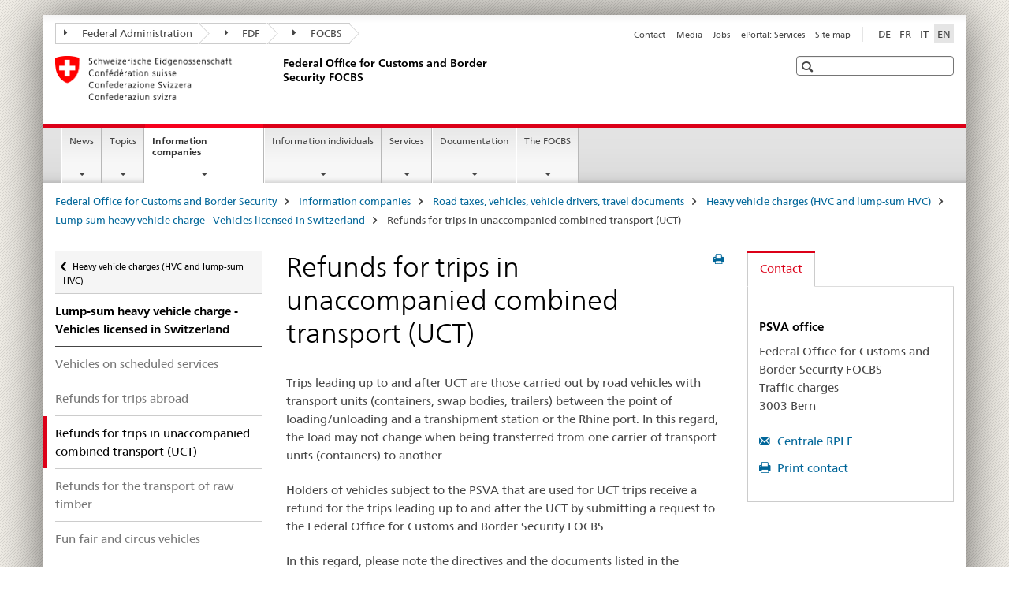

--- FILE ---
content_type: text/html;charset=utf-8
request_url: https://www.bazg.admin.ch/bazg/en/home/informationen-firmen/verkehrsabgaben-und-strassenverkehrsrecht/schwerverkehrsabgaben-lsva-und-psva/pauschale-schwerverkehrsabgabe_psva_fuer-schweizer-fahrzeuge/rueckerstattung-fuer-fahrten-im-unbegleiteten-kombi-verkehr_ukv.html
body_size: 11724
content:

<!DOCTYPE HTML>
<!--[if lt IE 7 ]> <html lang="en" class="no-js ie6 oldie"> <![endif]-->
<!--[if IE 7 ]> <html lang="en" class="no-js ie7 oldie"> <![endif]-->
<!--[if IE 8 ]> <html lang="en" class="no-js ie8 oldie"> <![endif]-->
<!--[if IE 9 ]> <html lang="en" class="no-js ie9"> <![endif]-->
<!--[if gt IE 9 ]><!--><html lang="en" class="no-js no-ie"> <!--<![endif]-->


    
<head>
    
    


	
	
		<title>Refunds for trips in unaccompanied combined transport (UCT)</title>
	
	


<meta charset="utf-8" />
<meta http-equiv="X-UA-Compatible" content="IE=edge" />
<meta name="viewport" content="width=device-width, initial-scale=1.0" />
<meta http-equiv="cleartype" content="on" />


	<meta name="msapplication-TileColor" content="#ffffff"/>
	<meta name="msapplication-TileImage" content="/etc/designs/core/frontend/guidelines/img/ico/mstile-144x144.png"/>
	<meta name="msapplication-config" content="/etc/designs/core/frontend/guidelines/img/ico/browserconfig.xml"/>



	
	
		
	




	<meta name="google-site-verification" content="d7z8DIxoMhs1kp9AGh1tTvSaX2kdJ53gm4F2h1Hx2Zc" />


<meta name="language" content="en" />
<meta name="author" content="Federal Office for Customs and Border Security FOCBS" />




	<!-- current page in other languages -->
	
		<link rel="alternate" type="text/html" href="/bazg/de/home/informationen-firmen/verkehrsabgaben-und-strassenverkehrsrecht/schwerverkehrsabgaben-lsva-und-psva/pauschale-schwerverkehrsabgabe_psva_fuer-schweizer-fahrzeuge/rueckerstattung-fuer-fahrten-im-unbegleiteten-kombi-verkehr_ukv.html" hreflang="de" lang="de"/>
	
		<link rel="alternate" type="text/html" href="/bazg/en/home/informationen-firmen/verkehrsabgaben-und-strassenverkehrsrecht/schwerverkehrsabgaben-lsva-und-psva/pauschale-schwerverkehrsabgabe_psva_fuer-schweizer-fahrzeuge/rueckerstattung-fuer-fahrten-im-unbegleiteten-kombi-verkehr_ukv.html" hreflang="en" lang="en"/>
	
		<link rel="alternate" type="text/html" href="/bazg/it/home/informationen-firmen/verkehrsabgaben-und-strassenverkehrsrecht/schwerverkehrsabgaben-lsva-und-psva/pauschale-schwerverkehrsabgabe_psva_fuer-schweizer-fahrzeuge/rueckerstattung-fuer-fahrten-im-unbegleiteten-kombi-verkehr_ukv.html" hreflang="it" lang="it"/>
	
		<link rel="alternate" type="text/html" href="/bazg/fr/home/informationen-firmen/verkehrsabgaben-und-strassenverkehrsrecht/schwerverkehrsabgaben-lsva-und-psva/pauschale-schwerverkehrsabgabe_psva_fuer-schweizer-fahrzeuge/rueckerstattung-fuer-fahrten-im-unbegleiteten-kombi-verkehr_ukv.html" hreflang="fr" lang="fr"/>
	




	<meta name="twitter:card" content="summary"/>
	
	
		<meta property="og:url" content="https://www.bazg.admin.ch/bazg/en/home/informationen-firmen/verkehrsabgaben-und-strassenverkehrsrecht/schwerverkehrsabgaben-lsva-und-psva/pauschale-schwerverkehrsabgabe_psva_fuer-schweizer-fahrzeuge/rueckerstattung-fuer-fahrten-im-unbegleiteten-kombi-verkehr_ukv.html"/>
	
	<meta property="og:type" content="article"/>
	
		<meta property="og:title" content="Refunds for trips in unaccompanied combined transport (UCT)"/>
	
	
	






    









	<!--style type="text/css" id="antiClickjack">body{display:none !important;}</style-->
	<script type="text/javascript">

		var styleElement = document.createElement('STYLE');
		styleElement.setAttribute('id', 'antiClickjack');
		styleElement.setAttribute('type', 'text/css');
		styleElement.innerHTML = 'body {display:none !important;}';
		document.getElementsByTagName('HEAD')[0].appendChild(styleElement);

		if (self === top) {
			var antiClickjack = document.getElementById("antiClickjack");
			antiClickjack.parentNode.removeChild(antiClickjack);
		} else {
			top.location = self.location;
		}
	</script>




<script src="/etc.clientlibs/clientlibs/granite/jquery.min.js"></script>
<script src="/etc.clientlibs/clientlibs/granite/utils.min.js"></script>



	<script>
		Granite.I18n.init({
			locale: "en",
			urlPrefix: "/libs/cq/i18n/dict."
		});
	</script>



	<link rel="stylesheet" href="/etc/designs/core/frontend/guidelines.min.css" type="text/css">

	<link rel="stylesheet" href="/etc/designs/core/frontend/modules.min.css" type="text/css">

	
	<link rel="shortcut icon" href="/etc/designs/core/frontend/guidelines/img/ico/favicon.ico">
	<link rel="apple-touch-icon" sizes="57x57" href="/etc/designs/core/frontend/guidelines/img/ico/apple-touch-icon-57x57.png"/>
	<link rel="apple-touch-icon" sizes="114x114" href="/etc/designs/core/frontend/guidelines/img/ico/apple-touch-icon-114x114.png"/>
	<link rel="apple-touch-icon" sizes="72x72" href="/etc/designs/core/frontend/guidelines/img/ico/apple-touch-icon-72x72.png"/>
	<link rel="apple-touch-icon" sizes="144x144" href="/etc/designs/core/frontend/guidelines/img/ico/apple-touch-icon-144x144.png"/>
	<link rel="apple-touch-icon" sizes="60x60" href="/etc/designs/core/frontend/guidelines/img/ico/apple-touch-icon-60x60.png"/>
	<link rel="apple-touch-icon" sizes="120x120" href="/etc/designs/core/frontend/guidelines/img/ico/apple-touch-icon-120x120.png"/>
	<link rel="apple-touch-icon" sizes="76x76" href="/etc/designs/core/frontend/guidelines/img/ico/apple-touch-icon-76x76.png"/>
	<link rel="icon" type="image/png" href="/etc/designs/core/frontend/guidelines/img/ico/favicon-96x96.png" sizes="96x96"/>
	<link rel="icon" type="image/png" href="/etc/designs/core/frontend/guidelines/img/ico/favicon-16x16.png" sizes="16x16"/>
	<link rel="icon" type="image/png" href="/etc/designs/core/frontend/guidelines/img/ico/favicon-32x32.png" sizes="32x32"/>







	<!--[if lt IE 9]>
		<script src="https://cdnjs.cloudflare.com/polyfill/v2/polyfill.js?version=4.8.0"></script>
	<![endif]-->



    



    
        

	

    

</head>


    

<body class="mod mod-layout   skin-layout-template-contentpage">

<div class="mod mod-contentpagewide">
<ul class="access-keys" role="navigation">
    <li><a href="/bazg/en/home.html" accesskey="0">Homepage</a></li>
    
    <li><a href="#main-navigation" accesskey="1">Main navigation</a></li>
    
    
    <li><a href="#content" accesskey="2">Content area</a></li>
    
    
    <li><a href="#site-map" accesskey="3">Sitemap</a></li>
    
    
    <li><a href="#search-field" accesskey="4">Search</a></li>
    
</ul>
</div>

<!-- begin: container -->
<div class="container container-main">

    


<header style="background-size: cover; background-image:" role="banner">
	

	<div class="clearfix">
		
			


	



	<nav class="navbar treecrumb pull-left">

		
		
			<h2 class="sr-only">Federal Office for Customs and Border Security FOCBS</h2>
		

		
			
				<ul class="nav navbar-nav">
				

						

						
						<li class="dropdown">
							
							
								
									<a id="federalAdministration-dropdown" href="#" aria-label="Federal Administration" class="dropdown-toggle" data-toggle="dropdown"><span class="icon icon--right"></span> Federal Administration</a>
								
								
							

							
								
								<ul class="dropdown-menu" role="menu" aria-labelledby="federalAdministration-dropdown">
									
										
										<li class="dropdown-header">
											
												
													<a href="https://www.admin.ch/gov/en/start.html" aria-label="The Federal Council admin.ch" target="_blank" title="">The Federal Council admin.ch</a>
												
												
											

											
											
												
													<ul>
														<li>
															
																
																
																
																	<a href="https://www.bk.admin.ch/bk/en/home.html" aria-label="FCh: Federal Chancellery" target="_blank" title=""> FCh: Federal Chancellery</a>
																
															
														</li>
													</ul>
												
											
												
													<ul>
														<li>
															
																
																
																
																	<a href="http://www.eda.admin.ch/eda/en/home.html" aria-label="FDFA: Federal Department of Foreign Affairs" target="_blank" title=""> FDFA: Federal Department of Foreign Affairs</a>
																
															
														</li>
													</ul>
												
											
												
													<ul>
														<li>
															
																
																
																
																	<a href="https://www.edi.admin.ch/edi/en/home.html" aria-label="FDHA: Federal Department of Home Affairs" target="_blank" title=""> FDHA: Federal Department of Home Affairs</a>
																
															
														</li>
													</ul>
												
											
												
													<ul>
														<li>
															
																
																
																
																	<a href="http://www.ejpd.admin.ch/content/ejpd/en/home.html" aria-label="FDJP: Federal Department of Justice and Police" target="_blank" title=""> FDJP: Federal Department of Justice and Police</a>
																
															
														</li>
													</ul>
												
											
												
													<ul>
														<li>
															
																
																
																
																	<a href="https://www.vbs.admin.ch/en" aria-label="DDPS: Federal Department of Defence Civil Protection and Sport" target="_blank" title=""> DDPS: Federal Department of Defence Civil Protection and Sport</a>
																
															
														</li>
													</ul>
												
											
												
													<ul>
														<li>
															
																
																
																
																	<a href="https://www.efd.admin.ch/en" aria-label="FDF: Federal Department of Finance" target="_blank" title=""> FDF: Federal Department of Finance</a>
																
															
														</li>
													</ul>
												
											
												
													<ul>
														<li>
															
																
																
																
																	<a href="https://www.wbf.admin.ch/en" aria-label="EAER: Federal Department of Economic Affairs, Education and Research" target="_blank" title=""> EAER: Federal Department of Economic Affairs, Education and Research</a>
																
															
														</li>
													</ul>
												
											
												
													<ul>
														<li>
															
																
																
																
																	<a href="https://www.uvek.admin.ch/uvek/en/home.html" aria-label="DETEC: Federal Department of the Environment, Transport, Energy and Communications" target="_blank" title=""> DETEC: Federal Department of the Environment, Transport, Energy and Communications</a>
																
															
														</li>
													</ul>
												
											
										</li>
									
								</ul>
							
						</li>
					

						

						
						<li class="dropdown">
							
							
								
									<a id="departement-dropdown" href="#" aria-label="FDF" class="dropdown-toggle" data-toggle="dropdown"><span class="icon icon--right"></span> FDF</a>
								
								
							

							
								
								<ul class="dropdown-menu" role="menu" aria-labelledby="departement-dropdown">
									
										
										<li class="dropdown-header">
											
												
													<a href="https://www.efd.admin.ch/en" aria-label="FDF: Federal Department of Finance" target="_blank" title="">FDF: Federal Department of Finance</a>
												
												
											

											
											
												
													<ul>
														<li>
															
																
																
																
																	<a href="https://www.efd.admin.ch/en/general-secretariat" aria-label="GS-FDF: General Secretariat" target="_blank" title=""> GS-FDF: General Secretariat</a>
																
															
														</li>
													</ul>
												
											
												
													<ul>
														<li>
															
																
																
																
																	<a href="https://www.sif.admin.ch/en" aria-label="SIF: State Secretariat for International Financial Matters " target="_blank" title=""> SIF: State Secretariat for International Financial Matters </a>
																
															
														</li>
													</ul>
												
											
												
													<ul>
														<li>
															
																
																
																
																	<a href="https://www.efv.admin.ch/en" aria-label="FFA: Federal Finance Administration" target="_blank" title=""> FFA: Federal Finance Administration</a>
																
															
														</li>
													</ul>
												
											
												
													<ul>
														<li>
															
																
																
																
																	<a href="https://www.epa.admin.ch/epa/de/home.html" aria-label="FOPER: Federal Personnel Office" target="_blank" title=""> FOPER: Federal Personnel Office</a>
																
															
														</li>
													</ul>
												
											
												
													<ul>
														<li>
															
																
																
																
																	<a href="https://www.estv.admin.ch/estv/en/home.html" aria-label="FTA: Swiss Federal Tax Administration" target="_blank" title=""> FTA: Swiss Federal Tax Administration</a>
																
															
														</li>
													</ul>
												
											
												
													<ul>
														<li>
															
																
																
																
																	<a href="https://www.bazg.admin.ch/bazg/de/home.html" aria-label="FOCBS: Federal Office for Customs and Border Security" target="_blank" title=""> FOCBS: Federal Office for Customs and Border Security</a>
																
															
														</li>
													</ul>
												
											
												
													<ul>
														<li>
															
																
																
																
																	<a href="https://www.bit.admin.ch/en" aria-label="FOITT: Federal Office of Information Technology, Systems and Telecommunication" target="_blank" title=""> FOITT: Federal Office of Information Technology, Systems and Telecommunication</a>
																
															
														</li>
													</ul>
												
											
												
													<ul>
														<li>
															
																
																
																
																	<a href="https://www.bbl.admin.ch/bbl/de/home.html" aria-label="FOBL: Federal Office for Buildings and Logistics" target="_blank" title=""> FOBL: Federal Office for Buildings and Logistics</a>
																
															
														</li>
													</ul>
												
											
												
													<ul>
														<li>
															
																
																
																
																	<a href="https://www.finma.ch/en/#Order=4" aria-label="FINMA: Swiss Financial Market Supervisory Authority" target="_blank" title=""> FINMA: Swiss Financial Market Supervisory Authority</a>
																
															
														</li>
													</ul>
												
											
												
													<ul>
														<li>
															
																
																
																
																	<a href="http://www.efk.admin.ch/index.php?lang=en" aria-label="SFAO: Swiss Federal Audit Office" target="_blank" title=""> SFAO: Swiss Federal Audit Office</a>
																
															
														</li>
													</ul>
												
											
												
													<ul>
														<li>
															
																
																
																
																	<a href="https://www.publica.ch/en" aria-label="PUBLICA: Federal Pension Fund" target="_blank" title=""> PUBLICA: Federal Pension Fund</a>
																
															
														</li>
													</ul>
												
											
										</li>
									
								</ul>
							
						</li>
					

						

						
						<li class="dropdown">
							
							
								
								
									<a id="federalOffice-dropdown" href="#" aria-label="FOCBS" class="dropdown-toggle"><span class="icon icon--right"></span> FOCBS</a>
								
							

							
						</li>
					
				</ul>
			
			
		
	</nav>




		

		
<!-- begin: metanav -->
<section class="nav-services clearfix">
	
	
		


	
	<h2>Refunds for trips in unaccompanied combined transport (UCT)</h2>

	

		
		<h2 class="sr-only">Languages</h2>

		<nav class="nav-lang">
			<ul>
				
					<li>
						
							
							
								<a href="/bazg/de/home/informationen-firmen/verkehrsabgaben-und-strassenverkehrsrecht/schwerverkehrsabgaben-lsva-und-psva/pauschale-schwerverkehrsabgabe_psva_fuer-schweizer-fahrzeuge/rueckerstattung-fuer-fahrten-im-unbegleiteten-kombi-verkehr_ukv.html" lang="de" title="German" aria-label="German">DE</a>
							
							
						
					</li>
				
					<li>
						
							
							
								<a href="/bazg/fr/home/informationen-firmen/verkehrsabgaben-und-strassenverkehrsrecht/schwerverkehrsabgaben-lsva-und-psva/pauschale-schwerverkehrsabgabe_psva_fuer-schweizer-fahrzeuge/rueckerstattung-fuer-fahrten-im-unbegleiteten-kombi-verkehr_ukv.html" lang="fr" title="French" aria-label="French">FR</a>
							
							
						
					</li>
				
					<li>
						
							
							
								<a href="/bazg/it/home/informationen-firmen/verkehrsabgaben-und-strassenverkehrsrecht/schwerverkehrsabgaben-lsva-und-psva/pauschale-schwerverkehrsabgabe_psva_fuer-schweizer-fahrzeuge/rueckerstattung-fuer-fahrten-im-unbegleiteten-kombi-verkehr_ukv.html" lang="it" title="Italian" aria-label="Italian">IT</a>
							
							
						
					</li>
				
					<li>
						
							
								<a class="active" lang="en" title="English selected" aria-label="English selected">EN</a>
							
							
							
						
					</li>
				
			</ul>
		</nav>

	


		
		

    
        
            
            

                
                <h2 class="sr-only">Service navigation</h2>

                <nav class="nav-service">
                    <ul>
                        
                        
                            <li><a href="/bazg/en/home/services/contact-details-opening-hours.html" target="_self" title="Contact" aria-label="Contact" data-skipextcss="true">Contact</a></li>
                        
                            <li><a href="/bazg/en/home/news/media-information/press-releases.html" target="_self" title="Media" aria-label="Media" data-skipextcss="true">Media</a></li>
                        
                            <li><a href="/bazg/en/home/the-focbs/job-opportunities.html" target="_self" title="Jobs" aria-label="Jobs" data-skipextcss="true">Jobs</a></li>
                        
                            <li><a href="https://eportal.admin.ch/" target="_blank" aria-label="ePortal: Services" title="">ePortal: Services</a></li>
                        
                            <li><a href="/bazg/en/home/sitemap.html" title="Site map" aria-label="Site map" data-skipextcss="true">Site map</a></li>
                        
                    </ul>
                </nav>

            
        
    


	
	
</section>
<!-- end: metanav -->

	</div>

	
		

	
	
		
<div class="mod mod-logo">
    
        
        
            
                <a href="/bazg/en/home.html" class="brand  hidden-xs" id="logo" title="Federal Office for Customs and Border Security" aria-label="Federal Office for Customs and Border Security">
                    
                        
                            <img src="/bazg/en/_jcr_content/logo/image.imagespooler.png/1675229259989/logo.png" alt="FOCBS"/>
                        
                        
                    
                    <h2 id="logo-desktop-departement">Federal Office for Customs and Border Security FOCBS
                    </h2>
                </a>
                
            
        
    
</div>

	


	

 	
		


	



	
	
		

<div class="mod mod-searchfield">

	
		

		
			

			<!-- begin: sitesearch desktop-->
			<div class="mod mod-searchfield global-search global-search-standard">
				<form action="/bazg/en/home/suche.html" class="form-horizontal form-search pull-right">
					<h2 class="sr-only">Search</h2>
					<label for="search-field" class="sr-only"></label>
					<input id="search-field" name="query" class="form-control search-field" type="text" placeholder=""/>
                    <button class="icon icon--search icon--before" tabindex="0" role="button">
                        <span class="sr-only"></span>
                    </button>
                    <button class="icon icon--close icon--after search-reset" tabindex="0" role="button"><span class="sr-only"></span></button>
					<div class="search-results">
						<div class="search-results-list"></div>
					</div>
				</form>
			</div>
			<!-- end: sitesearch desktop-->

		
	

</div>

	



	

	

 	


</header>



    


	
	
		

<div class="mod mod-mainnavigation">

	<!-- begin: mainnav -->
	<div class="nav-main yamm navbar" id="main-navigation">

		<h2 class="sr-only">
			Main Navigation
		</h2>

		
			


<!-- mobile mainnav buttonbar -->
 <section class="nav-mobile">
	<div class="table-row">
		<div class="nav-mobile-header">
			<div class="table-row">
				<span class="nav-mobile-logo">
					
						
						
							<img src="/etc/designs/core/frontend/guidelines/img/swiss.svg" onerror="this.onerror=null; this.src='/etc/designs/core/frontend/guidelines/img/swiss.png'" alt="Federal Office for Customs and Border Security FOCBS"/>
						
					
				</span>
				<h2>
					<a href="/bazg/en/home.html" title="Federal Office for Customs and Border Security" aria-label="Federal Office for Customs and Border Security">FOCBS</a>
				</h2>
			</div>
		</div>
		<div class="table-cell dropdown">
			<a href="#" class="nav-mobile-menu dropdown-toggle" data-toggle="dropdown">
				<span class="icon icon--menu"></span>
			</a>
			<div class="drilldown dropdown-menu" role="menu">
				<div class="drilldown-container">
					<nav class="nav-page-list">
						
							<ul aria-controls="submenu">
								
									
									
										<li>
											
												
												
													<a href="/bazg/en/home/news.html">News</a>
												
											
										</li>
									
								
							</ul>
						
							<ul aria-controls="submenu">
								
									
									
										<li>
											
												
												
													<a href="/bazg/en/home/topics.html">Topics</a>
												
											
										</li>
									
								
							</ul>
						
							<ul aria-controls="submenu">
								
									
									
										<li>
											
												
												
													<a href="/bazg/en/home/informationen-firmen.html">Information companies</a>
												
											
										</li>
									
								
							</ul>
						
							<ul aria-controls="submenu">
								
									
									
										<li>
											
												
												
													<a href="/bazg/en/home/information-individuals.html">Information individuals</a>
												
											
										</li>
									
								
							</ul>
						
							<ul aria-controls="submenu">
								
									
									
										<li>
											
												
												
													<a href="/bazg/en/home/services.html">Services</a>
												
											
										</li>
									
								
							</ul>
						
							<ul aria-controls="submenu">
								
									
									
										<li>
											
												
												
													<a href="/bazg/en/home/documentation.html">Documentation</a>
												
											
										</li>
									
								
							</ul>
						
							<ul aria-controls="submenu">
								
									
									
										<li>
											
												
												
													<a href="/bazg/en/home/the-focbs.html">The FOCBS</a>
												
											
										</li>
									
								
							</ul>
						

						<button class="yamm-close-bottom" aria-label="Close">
							<span class="icon icon--top" aria-hidden="true"></span>
						</button>
					</nav>
				</div>
			</div>
		</div>
		<div class="table-cell dropdown">
			<a href="#" class="nav-mobile-menu dropdown-toggle" data-toggle="dropdown">
				<span class="icon icon--search"></span>
			</a>
			<div class="dropdown-menu" role="menu">
				
				



	
		


<div class="mod mod-searchfield">

    
        <div class="mod mod-searchfield global-search global-search-mobile">
            <form action="/bazg/en/home/suche.html" class="form  mod-searchfield-mobile" role="form">
                <h2 class="sr-only">Search</h2>
                <label for="search-field-phone" class="sr-only">
                    
                </label>
                <input id="search-field-phone" name="query" class="search-input form-control" type="text" placeholder=""/>
                <button class="icon icon--search icon--before" tabindex="0" role="button">
                    <span class="sr-only"></span>
                </button>
                <button class="icon icon--close icon--after search-reset" tabindex="0" role="button"><span class="sr-only"></span></button>

                <div class="search-results">
                    <div class="search-results-list"></div>
                </div>
            </form>
        </div>
    

</div>

	
	


				
			</div>
		</div>
	</div>
</section>

		

		
		<ul class="nav navbar-nav" aria-controls="submenu">

			
			

				
                
				

				<li class="dropdown yamm-fw  ">
					
						
			      		
							<a href="/bazg/en/home/news.html" aria-label="News" class="dropdown-toggle" data-toggle="dropdown" data-url="/bazg/en/home/aktuell/_jcr_content/par.html">News</a>
							
							<ul class="dropdown-menu" role="menu" aria-controls="submenu">
								<li>
									<div class="yamm-content container-fluid">
										<div class="row">
											<div class="col-sm-12">
												<button class="yamm-close btn btn-link icon icon--after icon--close pull-right">Close</button>
											</div>
										</div>
										<div class="row">
											<div class="col-md-12 main-column">

											</div>
										</div>
										<br><br><br>
										<button class="yamm-close-bottom" aria-label="Close"><span class="icon icon--top"></span></button>
									</div>
								</li>
							</ul>
						
					
				</li>
			

				
                
				

				<li class="dropdown yamm-fw  ">
					
						
			      		
							<a href="/bazg/en/home/topics.html" aria-label="Topics" class="dropdown-toggle" data-toggle="dropdown" data-url="/bazg/en/home/themen/_jcr_content/par.html">Topics</a>
							
							<ul class="dropdown-menu" role="menu" aria-controls="submenu">
								<li>
									<div class="yamm-content container-fluid">
										<div class="row">
											<div class="col-sm-12">
												<button class="yamm-close btn btn-link icon icon--after icon--close pull-right">Close</button>
											</div>
										</div>
										<div class="row">
											<div class="col-md-12 main-column">

											</div>
										</div>
										<br><br><br>
										<button class="yamm-close-bottom" aria-label="Close"><span class="icon icon--top"></span></button>
									</div>
								</li>
							</ul>
						
					
				</li>
			

				
                
				

				<li class="dropdown yamm-fw  current">
					
						
			      		
							<a href="/bazg/en/home/informationen-firmen.html" aria-label="Information companies" class="dropdown-toggle" data-toggle="dropdown" data-url="/bazg/en/home/informationen-firmen/_jcr_content/par.html">Information companies<span class="sr-only">current page</span></a>
							
							<ul class="dropdown-menu" role="menu" aria-controls="submenu">
								<li>
									<div class="yamm-content container-fluid">
										<div class="row">
											<div class="col-sm-12">
												<button class="yamm-close btn btn-link icon icon--after icon--close pull-right">Close</button>
											</div>
										</div>
										<div class="row">
											<div class="col-md-12 main-column">

											</div>
										</div>
										<br><br><br>
										<button class="yamm-close-bottom" aria-label="Close"><span class="icon icon--top"></span></button>
									</div>
								</li>
							</ul>
						
					
				</li>
			

				
                
				

				<li class="dropdown yamm-fw  ">
					
						
			      		
							<a href="/bazg/en/home/information-individuals.html" aria-label="Information individuals" class="dropdown-toggle" data-toggle="dropdown" data-url="/bazg/en/home/information-private/_jcr_content/par.html">Information individuals</a>
							
							<ul class="dropdown-menu" role="menu" aria-controls="submenu">
								<li>
									<div class="yamm-content container-fluid">
										<div class="row">
											<div class="col-sm-12">
												<button class="yamm-close btn btn-link icon icon--after icon--close pull-right">Close</button>
											</div>
										</div>
										<div class="row">
											<div class="col-md-12 main-column">

											</div>
										</div>
										<br><br><br>
										<button class="yamm-close-bottom" aria-label="Close"><span class="icon icon--top"></span></button>
									</div>
								</li>
							</ul>
						
					
				</li>
			

				
                
				

				<li class="dropdown yamm-fw  ">
					
						
			      		
							<a href="/bazg/en/home/services.html" aria-label="Services" class="dropdown-toggle" data-toggle="dropdown" data-url="/bazg/en/home/services/_jcr_content/par.html">Services</a>
							
							<ul class="dropdown-menu" role="menu" aria-controls="submenu">
								<li>
									<div class="yamm-content container-fluid">
										<div class="row">
											<div class="col-sm-12">
												<button class="yamm-close btn btn-link icon icon--after icon--close pull-right">Close</button>
											</div>
										</div>
										<div class="row">
											<div class="col-md-12 main-column">

											</div>
										</div>
										<br><br><br>
										<button class="yamm-close-bottom" aria-label="Close"><span class="icon icon--top"></span></button>
									</div>
								</li>
							</ul>
						
					
				</li>
			

				
                
				

				<li class="dropdown yamm-fw  ">
					
						
			      		
							<a href="/bazg/en/home/documentation.html" aria-label="Documentation" class="dropdown-toggle" data-toggle="dropdown" data-url="/bazg/en/home/dokumentation/_jcr_content/par.html">Documentation</a>
							
							<ul class="dropdown-menu" role="menu" aria-controls="submenu">
								<li>
									<div class="yamm-content container-fluid">
										<div class="row">
											<div class="col-sm-12">
												<button class="yamm-close btn btn-link icon icon--after icon--close pull-right">Close</button>
											</div>
										</div>
										<div class="row">
											<div class="col-md-12 main-column">

											</div>
										</div>
										<br><br><br>
										<button class="yamm-close-bottom" aria-label="Close"><span class="icon icon--top"></span></button>
									</div>
								</li>
							</ul>
						
					
				</li>
			

				
                
				

				<li class="dropdown yamm-fw  ">
					
						
			      		
							<a href="/bazg/en/home/the-focbs.html" aria-label="The FOCBS" class="dropdown-toggle" data-toggle="dropdown" data-url="/bazg/en/home/das-bazg/_jcr_content/par.html">The FOCBS</a>
							
							<ul class="dropdown-menu" role="menu" aria-controls="submenu">
								<li>
									<div class="yamm-content container-fluid">
										<div class="row">
											<div class="col-sm-12">
												<button class="yamm-close btn btn-link icon icon--after icon--close pull-right">Close</button>
											</div>
										</div>
										<div class="row">
											<div class="col-md-12 main-column">

											</div>
										</div>
										<br><br><br>
										<button class="yamm-close-bottom" aria-label="Close"><span class="icon icon--top"></span></button>
									</div>
								</li>
							</ul>
						
					
				</li>
			
		</ul>
	</div>
</div>

	



    

<!-- begin: main -->
<div class="container-fluid hidden-xs">
	<div class="row">
		<div class="col-sm-12">
			
	


<div class="mod mod-breadcrumb">
	<h2 id="br1" class="sr-only">Breadcrumb</h2>
	<ol class="breadcrumb" role="menu" aria-labelledby="br1">
		
			<li><a href="/bazg/en/home.html" title="Federal Office for Customs and Border Security" aria-label="Federal Office for Customs and Border Security">Federal Office for Customs and Border Security</a><span class="icon icon--greater"></span></li>
		
			<li><a href="/bazg/en/home/informationen-firmen.html" title="Information companies" aria-label="Information companies">Information companies</a><span class="icon icon--greater"></span></li>
		
			<li><a href="/bazg/en/home/informationen-firmen/verkehrsabgaben-und-strassenverkehrsrecht.html" title="Road taxes, vehicles, vehicle drivers, travel documents" aria-label="Road taxes, vehicles, vehicle drivers, travel documents">Road taxes, vehicles, vehicle drivers, travel documents</a><span class="icon icon--greater"></span></li>
		
			<li><a href="/bazg/en/home/informationen-firmen/verkehrsabgaben-und-strassenverkehrsrecht/schwerverkehrsabgaben-lsva-und-psva.html" title="Heavy vehicle charges (HVC and lump-sum HVC)" aria-label="Heavy vehicle charges (HVC and lump-sum HVC)">Heavy vehicle charges (HVC and lump-sum HVC)</a><span class="icon icon--greater"></span></li>
		
			<li><a href="/bazg/en/home/informationen-firmen/verkehrsabgaben-und-strassenverkehrsrecht/schwerverkehrsabgaben-lsva-und-psva/pauschale-schwerverkehrsabgabe_psva_fuer-schweizer-fahrzeuge.html" title="Lump-sum heavy vehicle charge - Vehicles licensed in Switzerland" aria-label="Lump-sum heavy vehicle charge - Vehicles licensed in Switzerland">Lump-sum heavy vehicle charge - Vehicles licensed in Switzerland</a><span class="icon icon--greater"></span></li>
		
		<li class="active" role="presentation">Refunds for trips in unaccompanied combined transport (UCT)</li>
	</ol>
</div>

	
		</div>
	</div>
</div>



	
	
		<div class="container-fluid">
			

<div class="row">
    <div class="col-sm-4 col-md-3 drilldown">
        

<div class="mod mod-leftnavigation">

		<a href="#collapseSubNav" data-toggle="collapse" class="collapsed visible-xs">Unternavigation</a>
		<div class="drilldown-container">
			<nav class="nav-page-list">
				
					<a href="/bazg/en/home/informationen-firmen/verkehrsabgaben-und-strassenverkehrsrecht/schwerverkehrsabgaben-lsva-und-psva.html" class="icon icon--before icon--less visible-xs">Back</a>

					<a href="/bazg/en/home/informationen-firmen/verkehrsabgaben-und-strassenverkehrsrecht/schwerverkehrsabgaben-lsva-und-psva.html" class="icon icon--before icon--less"><span class="sr-only">Back </span>Heavy vehicle charges (HVC and lump-sum HVC)</a>
				
				<ul>
					
						
							
							
								<li class="list-emphasis">
									<a href="/bazg/en/home/informationen-firmen/verkehrsabgaben-und-strassenverkehrsrecht/schwerverkehrsabgaben-lsva-und-psva/pauschale-schwerverkehrsabgabe_psva_fuer-schweizer-fahrzeuge.html">Lump-sum heavy vehicle charge - Vehicles licensed in Switzerland</a>
								</li>
							
						
					

					
					
					

					
						
							
							
								
									
									
										<li>
											<a href="/bazg/en/home/informationen-firmen/verkehrsabgaben-und-strassenverkehrsrecht/schwerverkehrsabgaben-lsva-und-psva/pauschale-schwerverkehrsabgabe_psva_fuer-schweizer-fahrzeuge/fahrzeuge-des-linienverkehrs.html">Vehicles on scheduled services</a>
										</li>
									
								
							
						
					
						
							
							
								
									
									
										<li>
											<a href="/bazg/en/home/informationen-firmen/verkehrsabgaben-und-strassenverkehrsrecht/schwerverkehrsabgaben-lsva-und-psva/pauschale-schwerverkehrsabgabe_psva_fuer-schweizer-fahrzeuge/rueckerstattung-fuer-auslandfahrten.html">Refunds for trips abroad</a>
										</li>
									
								
							
						
					
						
							
								<li class="active">
									Refunds for trips in unaccompanied combined transport (UCT) <span class="sr-only">selected</span>
								</li>
							
							
						
					
						
							
							
								
									
									
										<li>
											<a href="/bazg/en/home/informationen-firmen/verkehrsabgaben-und-strassenverkehrsrecht/schwerverkehrsabgaben-lsva-und-psva/pauschale-schwerverkehrsabgabe_psva_fuer-schweizer-fahrzeuge/rueckerstattung-fuer-rohholztransporte.html">Refunds for the transport of raw timber</a>
										</li>
									
								
							
						
					
						
							
							
								
									
									
										<li>
											<a href="/bazg/en/home/informationen-firmen/verkehrsabgaben-und-strassenverkehrsrecht/schwerverkehrsabgaben-lsva-und-psva/pauschale-schwerverkehrsabgabe_psva_fuer-schweizer-fahrzeuge/schausteller-und-zirkusfahrzeuge.html">Fun fair and circus vehicles</a>
										</li>
									
								
							
						
					
						
							
							
								
									
									
										<li>
											<a href="/bazg/en/home/informationen-firmen/verkehrsabgaben-und-strassenverkehrsrecht/schwerverkehrsabgaben-lsva-und-psva/pauschale-schwerverkehrsabgabe_psva_fuer-schweizer-fahrzeuge/exportfahrzeuge.html">Export vehicles</a>
										</li>
									
								
							
						
					
				</ul>
			</nav>
		</div>

</div>

    </div>
    <div class="col-sm-8 col-md-9 main-column" id="content" role="main">
        <div class="row">
            <div class="col-md-8 main-content js-glossary-context">
                

<div class="visible-xs visible-sm">
	<p><a href="#context-sidebar" class="icon icon--before icon--root">Navigation</a></p>
</div>

<div class="contentHead">
	



<div class="mod mod-backtooverview">
	
</div>


	
	


	
	
		<a href="javascript:$.printPreview.printPreview()" onclick="" class="icon icon--before icon--print pull-right" title="Print this page"></a>
	




	
	

<div class="mod mod-contentpagewide">
    <h1 class="text-inline">Refunds for trips in unaccompanied combined transport (UCT)</h1>
</div>

</div>	






<div class="mod mod-text">
    
        
        
            <article class="clearfix">
                
                    <p>Trips leading up to and after UCT are those carried out by road vehicles with transport units (containers, swap bodies, trailers) between the point of loading/unloading and a transhipment station or the Rhine port. In this regard, the load may not change when being transferred from one carrier of transport units (containers) to another.</p>
<p>Holders of vehicles subject to the PSVA that are used for UCT trips receive a refund for the trips leading up to and after the UCT by submitting a request to the Federal Office for Customs and Border Security FOCBS.</p>
<p>In this regard, please note the directives and the documents listed in the<a href="/bazg/en/home/documentation/publications/road-tax/rueckerstattungen-und-beguenstigungen.html"> &quot;Services&quot; </a>infobox. (available in German, French and Italian)</p>

                
                
            </article>
        
    
</div>
<div class="mod mod-tabs">
    
    
        
        
            
                
                

                    
                        <a id="context-sidebar"></a>
                        
                    

                    <!-- Nav tabs -->
                    <ul class="nav nav-tabs">
                        

                        
                            
                            
                            
                            

                            

                            <li class="active">
                                <a href="#[base64]" data-toggle="tab">
                                    
                                        
                                        
                                            Further info
                                        
                                    
                                </a>
                            </li>

                        
                    </ul>

                    <!-- Tab panes -->
                    <div class="tab-content tab-border">
                        

                        
                            
                            <div class="tab-pane clearfix active" id="[base64]">
                                <h2 class="sr-only visible-print-block">Further info</h2>
                                
<div class="mod mod-text">
    
        
        
            <article class="clearfix">
                
                    <p>The full context is available in:</p>

                
                
            </article>
        
    
</div>
<div class="mod mod-link">
	
		
		
			<p>
				<a href="/bazg/de/home/informationen-firmen/verkehrsabgaben-und-strassenverkehrsrecht/schwerverkehrsabgaben-lsva-und-psva/pauschale-schwerverkehrsabgabe_psva_fuer-schweizer-fahrzeuge/rueckerstattung-fuer-fahrten-im-unbegleiteten-kombi-verkehr_ukv.html" target="_self" title="German" aria-label="German">German</a>
			</p>
		
	
</div>
<div class="mod mod-link">
	
		
		
			<p>
				<a href="/bazg/fr/home/informationen-firmen/verkehrsabgaben-und-strassenverkehrsrecht/schwerverkehrsabgaben-lsva-und-psva/pauschale-schwerverkehrsabgabe_psva_fuer-schweizer-fahrzeuge/rueckerstattung-fuer-fahrten-im-unbegleiteten-kombi-verkehr_ukv.html" target="_self" title="French" aria-label="French">French</a>
			</p>
		
	
</div>
<div class="mod mod-link">
	
		
		
			<p>
				<a href="/bazg/it/home/informationen-firmen/verkehrsabgaben-und-strassenverkehrsrecht/schwerverkehrsabgaben-lsva-und-psva/pauschale-schwerverkehrsabgabe_psva_fuer-schweizer-fahrzeuge/rueckerstattung-fuer-fahrten-im-unbegleiteten-kombi-verkehr_ukv.html" target="_self" title="Italian" aria-label="Italian">Italian</a>
			</p>
		
	
</div>


    
        
    



                            </div>
                        

                    </div>

                
            
        
    
    
</div>




    
        
    


		






<div class="mod mod-backtooverview">
	
</div>




<div class="clearfix">
	





	
		
	
	
	







	
	


	<p class="pull-right">
		<small>
			
				<a href="#" class="icon icon--before icon--power hidden-print">
					Top of page
				</a>
			
		</small>
	</p>
 
</div>


	
		


	

	
<div class="mod mod-socialshare">
	

	<div class="social-sharing" aria-labelledby="social_share">
		<label id="social_share" class="sr-only">Social share</label>
		
			<a href="#" aria-label="Facebook" data-analytics="facebook" onclick="window.open('https://www.facebook.com/sharer/sharer.php?u='+encodeURIComponent(location.href), 'share-dialog', 'width=626,height=436'); return false;">
				<img src="/etc/designs/core/frontend/guidelines/img/FB-f-Logo__blue_29.png" width="16px" height="16px" alt="Icon Facebook">
			</a>
		
		
		
			<a href="#" aria-label="Twitter" data-analytics="twitter" onclick="window.open('http://twitter.com/share?text='+encodeURIComponent('Refunds for trips in unaccompanied combined transport (UCT)')+'&url='+encodeURIComponent(location.href), 'share-dialog', 'width=626,height=436'); return false;">
				<img src="/etc/designs/core/frontend/guidelines/img/Twitter_logo_blue.png" width="16px" height="16px" alt="Icon Twitter">
			</a>
		

		
			<a href="#" aria-label="Xing" data-analytics="xing" onclick="window.open('https://www.xing.com/spi/shares/new?url='+encodeURIComponent(location.href), 'share-dialog', 'width=600,height=450'); return false;">
				<img src="/etc/designs/core/frontend/assets/img/ico-xing.png" width="16px" height="16px" alt="Icon Xing"/>
			</a>
		

		
			<a href="#" aria-label="LinkedIn" data-analytics="linkedin" onclick="window.open('https://www.linkedin.com/shareArticle?mini=true&url='+encodeURIComponent(location.href), 'share-dialog', 'width=600,height=450'); return false;">
				<img src="/etc/designs/core/frontend/assets/img/ico-linkedin.png" width="16px" height="16px" alt="Icon LinkedIn"/>
			</a>
		
	</div>
</div>

	
	

	

            </div>
            <div class="col-md-4">
                


<div class="context-column">
	
						
		





	
		
		
			<div class="mod mod-contactbox">
				
					
					
						<ul class="nav nav-tabs">
							
								
								
									<li class="active">
										<a href="#contact" data-toggle="tab">
											Contact
										</a>
									</li>
								
								
							
						</ul>

						<div class="tab-content tab-border">
							
								<div class="tab-pane active" id="contact" data-print="contact-info">
									<h2 class="sr-only visible-print-block">Contact</h2>
									


	
		
			
				
					
					
					
					
				

				
					<h4>PSVA office</h4>
				
				
					<address itemprop="address" itemscope="itemscope" itemtype="http://data-vocabulary.org/Address">
						
							<strong itemprop="name">
								Federal Office for Customs and Border Security FOCBS
							</strong>
						
						
							<span>Traffic charges</span><br>
						
						
						
							<span itemprop="postal-code">3003</span> <span itemprop="locality">Bern</span><br>
						
						
					</address>
				
			
		

		

		

		

		
	

	
		

		

		

		
			
				
			

			<p>
				
					
						<a data-skip-externallinktransformer="true" class="tab-contact icon icon--before icon--message" href="mailto:zentrale-psva@ezv.admin.ch">
							Centrale RPLF
						</a>
					
				
			</p>
		

		
	


								</div>
								<p>
									<a class="icon icon--before icon--print print js-print-contact" href="#" title="Print version">
										Print contact
									</a>
								</p>
							

							
								
								
									
								
							
						</div>
					
				
			</div>
		
	


	
	
		



	<div class="mod mod-basket">
		<aside class="cart">
			<h4>
				Shopping cart
			</h4>
			<ul class="list-unstyled order-list js-order-list">
			</ul>
			
		</aside>
		<script type="text/template" id="order-list-template">
			{{ for(var i=0,item;i<data.length;i++) {
				index = i+1; item = data[i];
			}}
				<li class="clearfix" id="{{= item.id }}">
					<span class="pull-left">{{= item.quantity }}x {{= item.productTitle }}</span>
					<a class="storage-delete pull-right" href="#">
						<span class="icon icon--after icon--trash"></span>
					</a>
					<input type="hidden" name="order_{{= index }}_productTitle" value="{{= item.productTitle }}" />
					<input type="hidden" name="order_{{= index }}_quantity" value="{{= item.quantity }}" />
					<input type="hidden" name="order_{{= index }}_productId" value="{{= item.productId }}" />
					<input type="text" name="genericKeyValueParameter" value="{{= item.productTitle + "##" }}{{= item.quantity }}x" />
				</li>
			{{ } }}
		</script>
	</div>

	
	
	

	


    
        
    



</div>

            </div>
        </div>
    </div>

</div>

		</div>
	

<!-- end: main -->


    <span class="visible-print">https://www.bazg.admin.ch/content/bazg/en/home/informationen-firmen/verkehrsabgaben-und-strassenverkehrsrecht/schwerverkehrsabgaben-lsva-und-psva/pauschale-schwerverkehrsabgabe_psva_fuer-schweizer-fahrzeuge/rueckerstattung-fuer-fahrten-im-unbegleiteten-kombi-verkehr_ukv.html</span>

    
<footer role="contentinfo">
	<h2 class="sr-only">Footer</h2>

  

  

  
  

  	

    
        
            <div class="container-fluid footer-service">
                <h3>Federal Office for Customs and Border Security FOCBS</h3>
                <nav>
                    <ul>
                        
                        
                            <li><a href="/bazg/en/home/services/contact-details-opening-hours.html" target="_self" title="Contact" aria-label="Contact">Contact</a></li>
                        
                            <li><a href="/bazg/en/home/news/media-information/press-releases.html" target="_self" title="Media" aria-label="Media">Media</a></li>
                        
                            <li><a href="/bazg/en/home/the-focbs/job-opportunities.html" target="_self" title="Jobs" aria-label="Jobs">Jobs</a></li>
                        
                            <li><a href="https://eportal.admin.ch/" target="_blank" aria-label="ePortal: Services" class="icon icon--after icon--external" title="">ePortal: Services</a></li>
                        
                            <li><a href="/bazg/en/home/sitemap.html" title="Site map" aria-label="Site map">Site map</a></li>
                        
                    </ul>
                </nav>
            </div>
        
    



	

    	
			
			
				
					
<div class="site-map">
	<h2 class="sr-only">Footer</h2>

	<a href="#site-map" data-target="#site-map" data-toggle="collapse" class="site-map-toggle collapsed">Sitemap</a>

	<div class="container-fluid" id="site-map">
		<div class="col-sm-6 col-md-3">
			


<div class="mod mod-linklist">
	
	



	
		
		
			
				
					
						
					
					
				

				
					
					
						<h3>News</h3>
					
				

			
			
			
				
				
					<ul class="list-unstyled">
						
							<li>
								
									
										<a href="/bazg/en/home/news/media-information.html" title="Media information" aria-label="Media information" data-skipextcss="true">Media information</a>
									
									
								
							</li>
						
							<li>
								
									
										<a href="/bazg/en/home/news/general-news.html" title="General news" aria-label="General news" data-skipextcss="true">General news</a>
									
									
								
							</li>
						
							<li>
								
									
										<a href="/bazg/en/home/news/specialist-announcements.html" title="Specialist announcements" aria-label="Specialist announcements" data-skipextcss="true">Specialist announcements</a>
									
									
								
							</li>
						
							<li>
								
									
										<a href="/bazg/en/home/news/forumd.html" title="Forum D." aria-label="Forum D." data-skipextcss="true">Forum D.</a>
									
									
								
							</li>
						
							<li>
								
									
										<a href="/bazg/en/home/news/subscribing-to-news.html" title="Subscribing to news" aria-label="Subscribing to news" data-skipextcss="true">Subscribing to news</a>
									
									
								
							</li>
						
					</ul>
				
			
			
		
	



	
</div>

		</div>
		<div class="col-sm-6 col-md-3">
			


<div class="mod mod-linklist">
	
	



	
		
		
			
				
					
						
					
					
				

				
					
					
						<h3>Topics</h3>
					
				

			
			
			
				
				
					<ul class="list-unstyled">
						
							<li>
								
									
										<a href="/bazg/en/home/topics/free-trade-agreements--origin.html" title="Free trade agreements, origin" aria-label="Free trade agreements, origin" data-skipextcss="true">Free trade agreements, origin</a>
									
									
								
							</li>
						
							<li>
								
									
										<a href="/bazg/en/home/topics/brexit.html" title="Brexit" aria-label="Brexit" data-skipextcss="true">Brexit</a>
									
									
								
							</li>
						
							<li>
								
									
										<a href="/bazg/en/home/topics/swiss-foreign-trade-statistics.html" title="Foreign trade statistics" aria-label="Foreign trade statistics" data-skipextcss="true">Foreign trade statistics</a>
									
									
								
							</li>
						
							<li>
								
									
										<a href="/bazg/en/home/topics/taxes-and-fees.html" title="Taxes and fees" aria-label="Taxes and fees" data-skipextcss="true">Taxes and fees</a>
									
									
								
							</li>
						
							<li>
								
									
										<a href="/bazg/en/home/topics/precious-metal-control.html" title="Precious Metal Control" aria-label="Precious Metal Control" data-skipextcss="true">Precious Metal Control</a>
									
									
								
							</li>
						
							<li>
								
									
										<a href="/bazg/en/home/topics/projects.html" title="Programs and Projects" aria-label="Programs and Projects" data-skipextcss="true">Programs and Projects</a>
									
									
								
							</li>
						
							<li>
								
									
										<a href="/bazg/en/home/topics/foreign-assignments.html" title="Foreign assignments" aria-label="Foreign assignments" data-skipextcss="true">Foreign assignments</a>
									
									
								
							</li>
						
							<li>
								
									
										<a href="/bazg/en/home/topics/alcohol.html" title="Alcohol" aria-label="Alcohol" data-skipextcss="true">Alcohol</a>
									
									
								
							</li>
						
					</ul>
				
			
			
		
	



	
</div>

		</div>
		<div class="col-sm-6 col-md-3">
			


<div class="mod mod-linklist">
	
	



	
		
		
			
				
					
						
					
					
				

				
					
					
						<h3>Information companies</h3>
					
				

			
			
			
				
				
					<ul class="list-unstyled">
						
							<li>
								
									
										<a href="/bazg/en/home/informationen-firmen/einfuhr-in-die-schweiz.html" title="Importation into Switzerland" aria-label="Importation into Switzerland" data-skipextcss="true">Importation into Switzerland</a>
									
									
								
							</li>
						
							<li>
								
									
										<a href="/bazg/en/home/informationen-firmen/ausfuhr-aus-der-schweiz.html" title="Exportation from Switzerland with Passar" aria-label="Exportation from Switzerland with Passar" data-skipextcss="true">Exportation from Switzerland with Passar</a>
									
									
								
							</li>
						
							<li>
								
									
										<a href="/bazg/en/home/informationen-firmen/durchfuhr-durch-die-schweiz.html" title="Transit through Switzerland" aria-label="Transit through Switzerland" data-skipextcss="true">Transit through Switzerland</a>
									
									
								
							</li>
						
							<li>
								
									
										<a href="/bazg/en/home/informationen-firmen/inland-abgaben.html" title="Domestic levies" aria-label="Domestic levies" data-skipextcss="true">Domestic levies</a>
									
									
								
							</li>
						
							<li>
								
									
										<a href="/bazg/en/home/informationen-firmen/verkehrsabgaben-und-strassenverkehrsrecht.html" title="Road taxes, vehicles, vehicle drivers, travel documents" aria-label="Road taxes, vehicles, vehicle drivers, travel documents" data-skipextcss="true">Road taxes, vehicles, vehicle drivers, travel documents</a>
									
									
								
							</li>
						
							<li>
								
									
										<a href="/bazg/en/home/informationen-firmen/verbote-beschraenkungen-und-auflagen.html" title="Bans, restrictions and conditions" aria-label="Bans, restrictions and conditions" data-skipextcss="true">Bans, restrictions and conditions</a>
									
									
								
							</li>
						
							<li>
								
									
										<a href="/bazg/en/home/informationen-firmen/meist-gesuchte-stichwoerter.html" title="Most searched keywords" aria-label="Most searched keywords" data-skipextcss="true">Most searched keywords</a>
									
									
								
							</li>
						
							<li>
								
									
										<a href="/bazg/en/home/informationen-firmen/specialist-announcements.html" title="Specialist announcements" aria-label="Specialist announcements" data-skipextcss="true">Specialist announcements</a>
									
									
								
							</li>
						
							<li>
								
									
										<a href="/bazg/en/home/informationen-firmen/oeffnungszeiten-und-feiertage.html" title="Opening hours and holidays" aria-label="Opening hours and holidays" data-skipextcss="true">Opening hours and holidays</a>
									
									
								
							</li>
						
							<li>
								
									
										<a href="/bazg/en/home/informationen-firmen/unterschied-privatperson-firma.html" title="Am I an individual or a company?" aria-label="Am I an individual or a company?" data-skipextcss="true">Am I an individual or a company?</a>
									
									
								
							</li>
						
					</ul>
				
			
			
		
	



	
</div>

		</div>
		<div class="col-sm-6 col-md-3">
			


<div class="mod mod-linklist">
	
	



	
		
		
			
				
					
						
					
					
				

				
					
					
						<h3>Information individuals</h3>
					
				

			
			
			
				
				
					<ul class="list-unstyled">
						
							<li>
								
									
										<a href="/bazg/en/home/information-individuals/most-searched-keywords.html" title="Most searched keywords" aria-label="Most searched keywords" data-skipextcss="true">Most searched keywords</a>
									
									
								
							</li>
						
							<li>
								
									
										<a href="/bazg/en/home/information-individuals/documents-for-travellers-and-road-taxes.html" title="Documents for travellers and road taxes" aria-label="Documents for travellers and road taxes" data-skipextcss="true">Documents for travellers and road taxes</a>
									
									
								
							</li>
						
							<li>
								
									
										<a href="/bazg/en/home/information-individuals/travel-and-purchases--allowances-and-duty-free-limit.html" title="Travel and purchases, allowances and duty-free limit" aria-label="Travel and purchases, allowances and duty-free limit" data-skipextcss="true">Travel and purchases, allowances and duty-free limit</a>
									
									
								
							</li>
						
							<li>
								
									
										<a href="/bazg/en/home/information-individuals/online-shopping--mail-and-courier-consignments.html" title="Online shopping, mail and courier consignments" aria-label="Online shopping, mail and courier consignments" data-skipextcss="true">Online shopping, mail and courier consignments</a>
									
									
								
							</li>
						
							<li>
								
									
										<a href="/bazg/en/home/information-individuals/personal-property--students--holiday-homes--getting-married-and-.html" title="Personal property, students, holiday homes, getting married and inheritance" aria-label="Personal property, students, holiday homes, getting married and inheritance" data-skipextcss="true">Personal property, students, holiday homes, getting married and inheritance</a>
									
									
								
							</li>
						
							<li>
								
									
										<a href="/bazg/en/home/information-individuals/road-vehicles-and-watercraft.html" title="Road vehicles and watercraft" aria-label="Road vehicles and watercraft" data-skipextcss="true">Road vehicles and watercraft</a>
									
									
								
							</li>
						
							<li>
								
									
										<a href="/bazg/en/home/information-individuals/animals-and-plants.html" title="Animals and plants" aria-label="Animals and plants" data-skipextcss="true">Animals and plants</a>
									
									
								
							</li>
						
							<li>
								
									
										<a href="/bazg/en/home/information-individuals/bans--restrictions-and-authorisations.html" title="Bans, restrictions and authorisations" aria-label="Bans, restrictions and authorisations" data-skipextcss="true">Bans, restrictions and authorisations</a>
									
									
								
							</li>
						
							<li>
								
									
										<a href="/bazg/en/home/information-individuals/declaring-goods.html" title="Declaring goods" aria-label="Declaring goods" data-skipextcss="true">Declaring goods</a>
									
									
								
							</li>
						
							<li>
								
									
										<a href="/bazg/en/home/information-individuals/opening-hours-and-holidays.html" title="Opening hours and holidays" aria-label="Opening hours and holidays" data-skipextcss="true">Opening hours and holidays</a>
									
									
								
							</li>
						
							<li>
								
									
										<a href="/bazg/en/home/information-individuals/besondere-bestimmungen.html" title="Private goods - specific regulations" aria-label="Private goods - specific regulations" data-skipextcss="true">Private goods - specific regulations</a>
									
									
								
							</li>
						
					</ul>
				
			
			
		
	



	
</div>

		</div>
		<div class="col-sm-6 col-md-3">
			


<div class="mod mod-linklist">
	
	



	
		
		
			
				
					
						
					
					
				

				
					
					
						<h3>Services</h3>
					
				

			
			
			
				
				
					<ul class="list-unstyled">
						
							<li>
								
									
										<a href="/bazg/en/home/services/services-companies.html" title="Services companies" aria-label="Services companies" data-skipextcss="true">Services companies</a>
									
									
								
							</li>
						
							<li>
								
									
										<a href="/bazg/en/home/services/services-individuals.html" title="Services individuals" aria-label="Services individuals" data-skipextcss="true">Services individuals</a>
									
									
								
							</li>
						
							<li>
								
									
										<a href="/bazg/en/home/services/news-services.html" title="News on services" aria-label="News on services" data-skipextcss="true">News on services</a>
									
									
								
							</li>
						
							<li>
								
									
										<a href="/bazg/en/home/services/contact-details-opening-hours.html" title="Contact details and opening hours" aria-label="Contact details and opening hours" data-skipextcss="true">Contact details and opening hours</a>
									
									
								
							</li>
						
							<li>
								
									
										<a href="/bazg/en/home/services/forms-factsheets-publications.html" title="Forms, factsheets and publications" aria-label="Forms, factsheets and publications" data-skipextcss="true">Forms, factsheets and publications</a>
									
									
								
							</li>
						
							<li>
								
									
										<a href="/bazg/en/home/services/difference-individual-company.html" title="Am I an individual or a company?" aria-label="Am I an individual or a company?" data-skipextcss="true">Am I an individual or a company?</a>
									
									
								
							</li>
						
					</ul>
				
			
			
		
	



	
</div>

		</div>
		<div class="col-sm-6 col-md-3">
			


<div class="mod mod-linklist">
	
	



	
		
		
			
				
					
						
					
					
				

				
					
					
						<h3>Documentation</h3>
					
				

			
			
			
				
				
					<ul class="list-unstyled">
						
							<li>
								
									
										<a href="/bazg/en/home/documentation/legal-foundations.html" title="Legal foundations" aria-label="Legal foundations" data-skipextcss="true">Legal foundations</a>
									
									
								
							</li>
						
							<li>
								
									
										<a href="/bazg/en/home/documentation/regulations.html" title="Regulations" aria-label="Regulations" data-skipextcss="true">Regulations</a>
									
									
								
							</li>
						
							<li>
								
									
										<a href="/bazg/en/home/documentation/publications.html" title="Forms, factsheets and publications" aria-label="Forms, factsheets and publications" data-skipextcss="true">Forms, factsheets and publications</a>
									
									
								
							</li>
						
							<li>
								
									
										<a href="/bazg/en/home/documentation/e-learning.html" title="E-Learning of the FOCBS" aria-label="E-Learning of the FOCBS" data-skipextcss="true">E-Learning of the FOCBS</a>
									
									
								
							</li>
						
							<li>
								
									
										<a href="/bazg/en/home/documentation/our-films-and-tv-spots.html" title="Our films" aria-label="Our films" data-skipextcss="true">Our films</a>
									
									
								
							</li>
						
					</ul>
				
			
			
		
	



	
</div>

		</div>
		<div class="col-sm-6 col-md-3">
			


<div class="mod mod-linklist">
	
	



	
		
		
			
				
					
						
					
					
				

				
					
					
						<h3>The FOCBS</h3>
					
				

			
			
			
				
				
					<ul class="list-unstyled">
						
							<li>
								
									
										<a href="/bazg/en/home/the-focbs/management.html" title="Management" aria-label="Management" data-skipextcss="true">Management</a>
									
									
								
							</li>
						
							<li>
								
									
										<a href="/bazg/en/home/the-focbs/mandate.html" title="Mandate" aria-label="Mandate" data-skipextcss="true">Mandate</a>
									
									
								
							</li>
						
							<li>
								
									
										<a href="/bazg/en/home/the-focbs/organization.html" title="Organization" aria-label="Organization" data-skipextcss="true">Organization</a>
									
									
								
							</li>
						
							<li>
								
									
										<a href="/bazg/en/home/the-focbs/legal-basis.html" title="Legal basis" aria-label="Legal basis" data-skipextcss="true">Legal basis</a>
									
									
								
							</li>
						
							<li>
								
									
										<a href="/bazg/en/home/the-focbs/careers-and-training.html" title="Careers and training" aria-label="Careers and training" data-skipextcss="true">Careers and training</a>
									
									
								
							</li>
						
							<li>
								
									
										<a href="/bazg/en/home/the-focbs/spitzensport.html" title="Top-class sport in the FOCBS" aria-label="Top-class sport in the FOCBS" data-skipextcss="true">Top-class sport in the FOCBS</a>
									
									
								
							</li>
						
							<li>
								
									
										<a href="/bazg/en/home/the-focbs/job-opportunities.html" title="Job opportunities" aria-label="Job opportunities" data-skipextcss="true">Job opportunities</a>
									
									
								
							</li>
						
							<li>
								
									
										<a href="/bazg/en/home/the-focbs/customs-museum-in-cantine-di-gandria--lugano.html" title="Customs Museum" aria-label="Customs Museum" data-skipextcss="true">Customs Museum</a>
									
									
								
							</li>
						
							<li>
								
									
										<a href="/bazg/en/home/the-focbs/contact.html" title="Contact" aria-label="Contact" data-skipextcss="true">Contact</a>
									
									
								
							</li>
						
							<li>
								
									
										<a href="/bazg/en/home/the-focbs/figures.html" title="Facts &amp; figures" aria-label="Facts &amp; figures" data-skipextcss="true">Facts &amp; figures</a>
									
									
								
							</li>
						
					</ul>
				
			
			
		
	



	
</div>

		</div>
		<div class="col-sm-6 col-md-3">
			


<div class="mod mod-linklist">
	
	



	
		
		
			
			
			
				
					
				
				
			
			
		
	



	
</div>

		</div>
	</div>
</div>
				
			
		
    


  	<div class="container-fluid">
  		
	


	
		
			
				<h3>Stay informed</h3>
			

			<nav class="links-social" aria-labelledby="social_media">
				<label id="social_media" class="sr-only">Social media links</label>
				<ul>
					
						<li><a href="https://www.instagram.com/zoll_douane_dogana/" class="icon icon--before  icon icon--before fa fa-instagram" target="_blank" title="Instagram" aria-label="Instagram">Instagram</a></li>
					
						<li><a href="https://www.youtube.com/channel/UCKzVblmxZIFlPfZH_d96bMQ" class="icon icon--before  icon icon--before fa fa-youtube" target="_blank" aria-label="YouTube" title="">YouTube</a></li>
					
						<li><a href="https://www.facebook.com/BAZGCH/" class="icon icon--before  icon icon--before icon--facebook" target="_blank" aria-label="Facebook" title="">Facebook</a></li>
					
						<li><a href="https://www.linkedin.com/company/663684/" class="icon icon--before  icon icon--before fa fa-linkedin" target="_blank" aria-label="LinkedIn" title="">LinkedIn</a></li>
					
				</ul>
			</nav>
		
		
	



		
	

<div class="mod mod-cobranding">
    
        
            
        
        
    
</div>




  		<!-- begin: logo phone -->
		
			
			

	
		
<div class="mod mod-logo">
	
	
		
			<hr class="footer-line visible-xs">
			<img src="/bazg/en/_jcr_content/logo/image.imagespooler.png/1675229259989/logo.png" class="visible-xs" alt="FOCBS"/>
		
		
	
	
</div>
	
	


			
		
	 	<!-- end: logo phone -->
  	</div>

    

<div class="footer-address">
	

	<span class="hidden-xs">Federal Office for Customs and Border Security FOCBS</span>


	

	
		
			<nav class="pull-right">
				<ul>
					
						<li><a href="/bazg/en/home/kontakt.html" target="_self" title="Contact" aria-label="Contact" data-skipextcss="true">Contact</a></li>
					
						<li><a href="https://www.admin.ch/gov/en/start/terms-and-conditions.html" target="_blank" aria-label="Legal framework" title="">Legal framework</a></li>
					
						<li><a href="/bazg/en/home/kontakt/barrierefreiheit_in_der_bundesverwaltung.html" title="Accessibility statement" aria-label="Accessibility statement" data-skipextcss="true">Accessibility statement</a></li>
					
						<li><a href="/bazg/en/home/kontakt/publication-details.html" target="_self" title="Publication Details" aria-label="Publication Details" data-skipextcss="true">Publication Details</a></li>
					
				</ul>
			</nav>
		
		
	


</div>


  
  

</footer>        


    <div class="modal" id="nav_modal_rnd">
        <!-- modal -->
    </div>

</div>
<!-- end: container -->



<script src="/etc.clientlibs/clientlibs/granite/jquery/granite/csrf.min.js"></script>
<script src="/etc/clientlibs/granite/jquery/granite/csrf.min.js"></script>



	<script type="text/javascript" src="/etc/designs/core/frontend/modules.js"></script>





	





	<!-- [base64] -->





 
	




	<!-- Matomo -->
<script>
  var _paq = window._paq = window._paq || [];
  /* tracker methods like "setCustomDimension" should be called before "trackPageView" */
  _paq.push(['trackPageView']);
  _paq.push(['enableLinkTracking']);
  (function() {
    var u="https://analytics.bit.admin.ch/";
    _paq.push(['setTrackerUrl', u+'matomo.php']);
    _paq.push(['setSiteId', '186']);
    var d=document, g=d.createElement('script'), s=d.getElementsByTagName('script')[0];
    g.async=true; g.src=u+'matomo.js'; s.parentNode.insertBefore(g,s);
  })();
</script>
<!-- End Matomo Code -->
<!-- Matomo Enable Heatmap -->
<script>
  window.matomoHeatmapSessionRecordingAsyncInit = function () {
    Matomo.HeatmapSessionRecording.enable();
  };
</script>
<!-- End Matomo Heatmap -->






</body>

    

</html>


--- FILE ---
content_type: text/html;charset=utf-8
request_url: https://www.bazg.admin.ch/bazg/en/home/themen/_jcr_content/par.html
body_size: 2477
content:

<div class="mod mod-columncontrols">
		
			
			
				
					
					
						<div class="row">
							
								<div class="col-sm-4">
									


<div class="mod mod-teaser">



    
    
        
            
            

            
            
                

                
                
                <div>
                    <div class="clearfix  ">
                        
                        
                            
                            
                                <a href="/bazg/en/home/topics/free-trade-agreements--origin.html" data-skipextcss="true"><img src="/bazg/en/home/topics/_jcr_content/par/columncontrols/items/0/column/teaser/image.imagespooler.jpg/1639561603100/Container_clipdealer_6192651_preview.jpg" alt="Container"/></a>
                            
                        
                        
                        
                        
                            
                                <h3>
                                    <a href="/bazg/en/home/topics/free-trade-agreements--origin.html" title="Free trade agreements, origin" aria-label="Free trade agreements, origin" data-skipextcss="true">Free trade agreements, origin</a>
                                </h3>
                            
                            
                        
                        <p>Switzerland has concluded free trade agreements with various countries. You will find all the information you need in this section. IMPORTANT: as of 1.9.2021, new rules of origin (&laquo;transitional rules&raquo;) will be gradually introduced in the Pan-Euro-Med Zone.</p>
                        
                    </div>
                </div>
            
        
    

</div>



    
        
    



								</div>
							
								<div class="col-sm-4">
									


<div class="mod mod-teaser">



    
    
        
            
            

            
            
                

                
                
                <div>
                    <div class="clearfix  ">
                        
                        
                            
                            
                                <a href="/bazg/en/home/topics/usa.html" data-skipextcss="true"><img src="/bazg/en/home/topics/_jcr_content/par/columncontrols/items/1/column/teaser_333594723/image.imagespooler.jpg/1765386102263/Neues Projekt (3).jpg" alt="Neues Projekt (3)"/></a>
                            
                        
                        
                        
                        
                            
                                <h3>
                                    <a href="/bazg/en/home/topics/usa.html" title="Import duties on goods from the United States" aria-label="Import duties on goods from the United States" data-skipextcss="true">Import duties on goods from the United States</a>
                                </h3>
                            
                            
                        
                        <p>The Ordinance on Import Duties on Goods from the United States (SR 632.533.61) enters into force retroactively on 14 November 2025. This provides for a reduction in import duties on goods originating in the United States within the scope of Annexes 1 and 2 of the Ordinance.</p>

                        
                    </div>
                </div>
            
        
    

</div>



    
        
    



								</div>
							
								<div class="col-sm-4">
									


<div class="mod mod-teaser">



    
    
        
            
            

            
            
                

                
                
                <div>
                    <div class="clearfix  ">
                        
                        
                            
                            
                                <a href="/bazg/en/home/topics/dazit.html" data-skipextcss="true"><img src="/bazg/en/home/topics/_jcr_content/par/columncontrols/items/2/column/teaser/image.imagespooler.jpg/1639561652021/teaserbild-dazit_web.jpg" alt="Teaser DaziT"/></a>
                            
                        
                        
                        
                        
                            
                                <h3>
                                    <a href="/bazg/en/home/topics/dazit.html" title="DaziT transformation programme " aria-label="DaziT transformation programme " data-skipextcss="true">DaziT transformation programme </a>
                                </h3>
                            
                            
                        
                        <p>With the DaziT transformation programme, the FCA is gradually evolving to become the Federal Office for Customs and Border Security (FOCBS).</p>
                        
                    </div>
                </div>
            
        
    

</div>



    
        
    



								</div>
							
						</div>
					
				
			
		
</div>


<div class="mod mod-columncontrols">
		
			
			
				
					
					
						<div class="row">
							
								<div class="col-sm-4">
									


<div class="mod mod-teaser">



    
    
        
            
            

            
            
                

                
                
                <div>
                    <div class="clearfix  ">
                        
                        
                            
                            
                                <a href="/bazg/en/home/topics/swiss-foreign-trade-statistics.html" data-skipextcss="true"><img src="/bazg/en/home/topics/_jcr_content/par/columncontrols_391470716/items/0/column/teaser/image.imagespooler.jpg/1639561603876/2.2. Aussenhandelsstatistik clipdealer_A10468364_preview.jpg" alt="2.2. Aussenhandelsstatistik clipdealer_A10468364_preview"/></a>
                            
                        
                        
                        
                        
                            
                                <h3>
                                    <a href="/bazg/en/home/topics/swiss-foreign-trade-statistics.html" title="Foreign trade statistics" aria-label="Foreign trade statistics" data-skipextcss="true">Foreign trade statistics</a>
                                </h3>
                            
                            
                        
                        <p>We prepare, manage and publish the Swiss foreign trade statistics. In this section, you will find numerous tables and charts, and information on Swiss imports and exports. The data can be consulted by country, item and mode of transport, etc.</p>

                        
                    </div>
                </div>
            
        
    

</div>



    
        
    



								</div>
							
								<div class="col-sm-4">
									


<div class="mod mod-teaser">



    
    
        
            
            

            
            
                

                
                
                <div>
                    <div class="clearfix  ">
                        
                        
                            
                            
                                <a href="/bazg/en/home/topics/taxes-and-fees.html" data-skipextcss="true"><img src="/bazg/en/home/topics/_jcr_content/par/columncontrols_391470716/items/1/column/teaser/image.imagespooler.jpg/1639561636294/banknoten.jpg" alt="Banknotes"/></a>
                            
                        
                        
                        
                        
                            
                                <h3>
                                    <a href="/bazg/en/home/topics/taxes-and-fees.html" title="Taxes and fees" aria-label="Taxes and fees" data-skipextcss="true">Taxes and fees</a>
                                </h3>
                            
                            
                        
                        <p>We levy taxes and duties on goods in cross-border traffic on behalf of Switzerland. These include customs duties, the heavy vehicle charge, value added tax, mineral oil tax, alcohol duty and tobacco duty. These taxes and duties account for around a third of all general government receipts.</p>
                        
                    </div>
                </div>
            
        
    

</div>



    
        
    



								</div>
							
								<div class="col-sm-4">
									


<div class="mod mod-teaser">



    
    
        
            
            

            
            
                

                
                
                <div>
                    <div class="clearfix  ">
                        
                        
                            
                            
                                <a href="/bazg/en/home/topics/precious-metal-control.html" data-skipextcss="true"><img src="/bazg/en/home/topics/_jcr_content/par/columncontrols_391470716/items/2/column/teaser/image.imagespooler.jpg/1639561612858/2.5. Edelmetallkontrolle (12).jpg" alt="2.5. Edelmetallkontrolle (12)"/></a>
                            
                        
                        
                        
                        
                            
                                <h3>
                                    <a href="/bazg/en/home/topics/precious-metal-control.html" title="Precious Metal Control" aria-label="Precious Metal Control" data-skipextcss="true">Precious Metal Control</a>
                                </h3>
                            
                            
                        
                        <p>All that glitters is not gold. Consequently, our Central Office for Precious Metal Control is tasked with checking goods made from gold, silver and platinum. If you wish to buy a piece of jewellery abroad, you can find out in this section what you need to look out for.</p>
                        
                    </div>
                </div>
            
        
    

</div>



    
        
    



								</div>
							
						</div>
					
				
			
		
</div>


<div class="mod mod-columncontrols">
		
			
			
				
					
					
						<div class="row">
							
								<div class="col-sm-4">
									


<div class="mod mod-teaser">



    
    
        
            
            

            
            
                

                
                
                <div>
                    <div class="clearfix  ">
                        
                        
                            
                            
                                <a href="/bazg/en/home/topics/foreign-assignments.html" data-skipextcss="true"><img src="/bazg/en/home/topics/_jcr_content/par/columncontrols_2114275981/items/0/column/teaser_1284190663/image.imagespooler.jpg/1639561605101/laenderfahnen_clipdealer_A49014982.jpg" alt="Country Flags - Foreign assignments "/></a>
                            
                        
                        
                        
                        
                            
                                <h3>
                                    <a href="/bazg/en/home/topics/foreign-assignments.html" title="Foreign assignments" aria-label="Foreign assignments" data-skipextcss="true">Foreign assignments</a>
                                </h3>
                            
                            
                        
                        <p>We make a contribution to security at home and abroad with foreign assignments at the Schengen external borders. Examples include experts in peacekeeping missions and air marshals on board Swiss-registered aircraft.</p>
                        
                    </div>
                </div>
            
        
    

</div>



    
        
    



								</div>
							
								<div class="col-sm-4">
									


<div class="mod mod-teaser">



    
    
        
            
            

            
            
                

                
                
                <div>
                    <div class="clearfix  ">
                        
                        
                            
                            
                                <a href="/bazg/en/home/topics/alcohol.html" data-skipextcss="true"><img src="/bazg/en/home/topics/_jcr_content/par/columncontrols_2114275981/items/1/column/teaser_880550431/image.imagespooler.jpg/1639561624834/A28755714_Spirituosen_clipdealer_588x184 px.jpg" alt="A28755714_Spirituosen_clipdealer_588x184 px"/></a>
                            
                        
                        
                        
                        
                            
                                <h3>
                                    <a href="/bazg/en/home/topics/alcohol.html" title="Alcohol" aria-label="Alcohol" data-skipextcss="true">Alcohol</a>
                                </h3>
                            
                            
                        
                        <p>We are in charge of practical implementation of the alcohol law. All spirits, brandies, aperitifs, etc. as well as high-grade alcohol for industrial purposes come under this law. </p>
                        
                    </div>
                </div>
            
        
    

</div>



    
        
    



								</div>
							
								<div class="col-sm-4">
									


<div class="mod mod-teaser">



    
    
        
            
            

            
            
                

                
                
                <div>
                    <div class="clearfix  ">
                        
                        
                            
                            
                                <a href="/bazg/en/home/services/contact-details-opening-hours/complaints-procedure.html" data-skipextcss="true"><img src="/bazg/en/home/topics/_jcr_content/par/columncontrols_2114275981/items/2/column/teaser/image.imagespooler.jpg/1670590417276/beschweren_clipdealer_A18049049.jpg" alt="Complaints"/></a>
                            
                        
                        
                        
                        
                            
                                <h3>
                                    <a href="/bazg/en/home/services/contact-details-opening-hours/complaints-procedure.html" title="Appeals" aria-label="Appeals" data-skipextcss="true">Appeals</a>
                                </h3>
                            
                            
                        
                        <p>If you disagree with one of our decisions, you can submit an appeal. You can find out here when, to whom and in what form you can do this.</p>
                        
                    </div>
                </div>
            
        
    

</div>



    
        
    



								</div>
							
						</div>
					
				
			
		
</div>




    
        
    




--- FILE ---
content_type: text/html;charset=utf-8
request_url: https://www.bazg.admin.ch/bazg/en/home/information-private/_jcr_content/par.html
body_size: 2837
content:

<div class="mod mod-columncontrols">
		
			
			
				
					
					
						<div class="row">
							
								<div class="col-sm-4">
									


<div class="mod mod-teaser">



    
    
        
            
            

            
            
                

                
                
                <div>
                    <div class="clearfix  ">
                        
                        
                            
                            
                                <a href="/bazg/en/home/information-individuals/most-searched-keywords.html" data-skipextcss="true"><img src="/bazg/en/home/information-individuals/_jcr_content/par/columncontrols/items/0/column/teaser/image.imagespooler.jpg/1639554097071/3.1. + 4.1. meist gesuchte Stichwörter gekauft bei Clipdealer 135210_photo_jpg_l_clip - geschnitten.jpg" alt="3.1. + 4.1. meist gesuchte Stichw&#246;rter gekauft bei Clipdealer 135210_photo_jpg_l_clip - geschnitten"/></a>
                            
                        
                        
                        
                        
                            
                                <h3>
                                    <a href="/bazg/en/home/information-individuals/most-searched-keywords.html" title="Most searched keywords" aria-label="Most searched keywords" data-skipextcss="true">Most searched keywords</a>
                                </h3>
                            
                            
                        
                        <p>Ordering products from abroad, moving to Switzerland, cross-border shopping, vehicle importation, etc. In this section, you will find the topics which are asked about most often. This is split up into importation into Switzerland, exportation and transit.</p>
                        
                    </div>
                </div>
            
        
    

</div>



    
        
    



								</div>
							
								<div class="col-sm-4">
									


<div class="mod mod-teaser">



    
    
        
            
            

            
            
                

                
                
                <div>
                    <div class="clearfix  ">
                        
                        
                            
                            
                                <a href="/bazg/en/home/information-individuals/documents-for-travellers-and-road-taxes.html" data-skipextcss="true"><img src="/bazg/en/home/information-individuals/_jcr_content/par/columncontrols/items/1/column/teaser/image.imagespooler.jpg/1639561652907/ausweis-zeigen-grenzuebergang.jpg" alt="Ausweis zeigen am Grenz&#252;bergang"/></a>
                            
                        
                        
                        
                        
                            
                                <h3>
                                    <a href="/bazg/en/home/information-individuals/documents-for-travellers-and-road-taxes.html" title="Documents for travellers and road taxes" aria-label="Documents for travellers and road taxes" data-skipextcss="true">Documents for travellers and road taxes</a>
                                </h3>
                            
                            
                        
                        <p>To enter Switzerland, you need a valid travel document (passport, identity card) and, depending on the country of origin, a visa. A motorway charge is levied for vehicles of up to 3.5 tonnes and a heavy vehicle charge is levied for lorries. </p>
                        
                    </div>
                </div>
            
        
    

</div>



    
        
    



								</div>
							
								<div class="col-sm-4">
									


<div class="mod mod-teaser">



    
    
        
            
            

            
            
                

                
                
                <div>
                    <div class="clearfix  ">
                        
                        
                            
                            
                                <a href="/bazg/en/home/information-individuals/travel-and-purchases--allowances-and-duty-free-limit.html" data-skipextcss="true"><img src="/bazg/en/home/information-individuals/_jcr_content/par/columncontrols/items/2/column/teaser/image.imagespooler.jpg/1639561624936/einkauf-lebensmittel.jpg" alt=""/></a>
                            
                        
                        
                        
                        
                            
                                <h3>
                                    <a href="/bazg/en/home/information-individuals/travel-and-purchases--allowances-and-duty-free-limit.html" title="Travel and purchases, allowances and duty-free limit" aria-label="Travel and purchases, allowances and duty-free limit" data-skipextcss="true">Travel and purchases, allowances and duty-free limit</a>
                                </h3>
                            
                            
                        
                        <p>If you are carrying goods and animals, you have to comply with regulations when you cross the border. In addition, costs can be incurred. In this section, we provide information on the provisions for entering Switzerland as well as exportation and transit. </p>
                        
                    </div>
                </div>
            
        
    

</div>



    
        
    



								</div>
							
						</div>
					
				
			
		
</div>


<div class="mod mod-columncontrols">
		
			
			
				
					
					
						<div class="row">
							
								<div class="col-sm-4">
									


<div class="mod mod-teaser">



    
    
        
            
            

            
            
                

                
                
                <div>
                    <div class="clearfix  ">
                        
                        
                            
                            
                                <a href="/bazg/en/home/information-individuals/online-shopping--mail-and-courier-consignments.html" data-skipextcss="true"><img src="/bazg/en/home/information-individuals/_jcr_content/par/columncontrols_1707392788/items/0/column/teaser/image.imagespooler.jpg/1639554110090/4.4 Interneteinkauf Post.jpg" alt="interneteinkauf_post"/></a>
                            
                        
                        
                        
                        
                            
                                <h3>
                                    <a href="/bazg/en/home/information-individuals/online-shopping--mail-and-courier-consignments.html" title="Online shopping, mail and courier consignments" aria-label="Online shopping, mail and courier consignments" data-skipextcss="true">Online shopping, mail and courier consignments</a>
                                </h3>
                            
                            
                        
                        <p>Consignments to and from foreign countries (e.g. repair consignments) are considered to be commercial goods &ndash; there is no tax-free limit of CHF 150. In this section, we point out the responsibilities and the possible costs that might arise for you.</p>
                        
                    </div>
                </div>
            
        
    

</div>



    
        
    



								</div>
							
								<div class="col-sm-4">
									


<div class="mod mod-teaser">



    
    
        
            
            

            
            
                

                
                
                <div>
                    <div class="clearfix  ">
                        
                        
                            
                            
                                <a href="/bazg/en/home/information-individuals/personal-property--students--holiday-homes--getting-married-and-.html" data-skipextcss="true"><img src="/bazg/en/home/information-individuals/_jcr_content/par/columncontrols_1707392788/items/1/column/teaser/image.imagespooler.jpg/1639554110755/4.5 Umzug.jpg" alt="umzug"/></a>
                            
                        
                        
                        
                        
                            
                                <h3>
                                    <a href="/bazg/en/home/information-individuals/personal-property--students--holiday-homes--getting-married-and-.html" title="Personal property, students, holiday homes, getting married and inheritance" aria-label="Personal property, students, holiday homes, getting married and inheritance" data-skipextcss="true">Personal property, students, holiday homes, getting married and inheritance</a>
                                </h3>
                            
                            
                        
                        <p>Household effects, wedding trousseaux and inherited property which you are take with you when moving house to or from Switzerland can be imported or exported without paying taxes or duty &ndash; if you observe the corresponding regulations. </p>
                        
                    </div>
                </div>
            
        
    

</div>



    
        
    



								</div>
							
								<div class="col-sm-4">
									


<div class="mod mod-teaser">



    
    
        
            
            

            
            
                

                
                
                <div>
                    <div class="clearfix  ">
                        
                        
                            
                            
                                <a href="/bazg/en/home/information-individuals/road-vehicles-and-watercraft.html" data-skipextcss="true"><img src="/bazg/en/home/information-individuals/_jcr_content/par/columncontrols_1707392788/items/2/column/teaser/image.imagespooler.jpg/1639554108605/4.6 Strassen und Wasserfahrzeuge.jpg" alt="strassen_wasser_fahrzeuge"/></a>
                            
                        
                        
                        
                        
                            
                                <h3>
                                    <a href="/bazg/en/home/information-individuals/road-vehicles-and-watercraft.html" title="Road vehicles and watercraft" aria-label="Road vehicles and watercraft" data-skipextcss="true">Road vehicles and watercraft</a>
                                </h3>
                            
                            
                        
                        <p>Travellers resident abroad can import vehicles for personal use into Switzerland. Other vehicles must be declared at the border. This is possible during office hours on working days, as well as on Saturday mornings in the case of certain customs offices. </p>
                        
                    </div>
                </div>
            
        
    

</div>



    
        
    



								</div>
							
						</div>
					
				
			
		
</div>


<div class="mod mod-columncontrols">
		
			
			
				
					
					
						<div class="row">
							
								<div class="col-sm-4">
									


<div class="mod mod-teaser">



    
    
        
            
            

            
            
                

                
                
                <div>
                    <div class="clearfix  ">
                        
                        
                            
                            
                                <a href="/bazg/en/home/information-individuals/animals-and-plants.html" data-skipextcss="true"><img src="/bazg/en/home/information-individuals/_jcr_content/par/columncontrols_458014179/items/0/column/teaser/image.imagespooler.jpg/1639561623901/Tier Pflanzen Clipdealer A12603745.jpg" alt="Animals and plants"/></a>
                            
                        
                        
                        
                        
                            
                                <h3>
                                    <a href="/bazg/en/home/information-individuals/animals-and-plants.html" title="Animals and plants" aria-label="Animals and plants" data-skipextcss="true">Animals and plants</a>
                                </h3>
                            
                            
                        
                        <p>Do you want to go away on a trip with your domestic pet or purchase exclusive souvenirs, plants or foodstuffs for yourself and your friends at home? Then it is best to find out before you leave what is permitted or which authorisations must be obtained. </p>
                        
                    </div>
                </div>
            
        
    

</div>



    
        
    



								</div>
							
								<div class="col-sm-4">
									


<div class="mod mod-teaser">



    
    
        
            
            

            
            
                

                
                
                <div>
                    <div class="clearfix  ">
                        
                        
                            
                            
                                <a href="/bazg/en/home/information-individuals/bans--restrictions-and-authorisations.html" data-skipextcss="true"><img src="/bazg/en/home/information-individuals/_jcr_content/par/columncontrols_458014179/items/1/column/teaser/image.imagespooler.jpg/1639554109836/4.8 Verbote.jpg" alt="verbote"/></a>
                            
                        
                        
                        
                        
                            
                                <h3>
                                    <a href="/bazg/en/home/information-individuals/bans--restrictions-and-authorisations.html" title="Bans, restrictions and authorisations" aria-label="Bans, restrictions and authorisations" data-skipextcss="true">Bans, restrictions and authorisations</a>
                                </h3>
                            
                            
                        
                        <p>Many goods may not be imported into Switzerland at all, or else in restricted quantities or only with special authorisation. These include cash, weapons, drugs, narcotics, cultural property, counterfeit brand-name products and medications. </p>
                        
                    </div>
                </div>
            
        
    

</div>



    
        
    



								</div>
							
								<div class="col-sm-4">
									


<div class="mod mod-teaser">



    
    
        
            
            

            
            
                

                
                
                <div>
                    <div class="clearfix  ">
                        
                        
                            
                            
                                <a href="/bazg/en/home/information-individuals/declaring-goods.html" data-skipextcss="true"><img src="/bazg/en/home/information-individuals/_jcr_content/par/columncontrols_458014179/items/2/column/teaser/image.imagespooler.jpg/1639561604012/Kontakte.jpg" alt="Contacts Homepage"/></a>
                            
                        
                        
                        
                        
                            
                                <h3>
                                    <a href="/bazg/en/home/information-individuals/declaring-goods.html" title="Declaring goods" aria-label="Declaring goods" data-skipextcss="true">Declaring goods</a>
                                </h3>
                            
                            
                        
                        <p>In this section, you will find out everything on how you can declare personal goods to us. The information is split up into importation, exportation and transit. Above all, please take note of the different opening times and services of the customs offices. </p>
                        
                    </div>
                </div>
            
        
    

</div>



    
        
    



								</div>
							
						</div>
					
				
			
		
</div>


<div class="mod mod-columncontrols">
		
			
			
				
					
					
						<div class="row">
							
								<div class="col-sm-4">
									


<div class="mod mod-teaser">



    
    
        
            
            

            
            
                

                
                
                <div>
                    <div class="clearfix  ">
                        
                        
                            
                            
                                <a href="/bazg/en/home/information-individuals/opening-hours-and-holidays.html" data-skipextcss="true"><img src="/bazg/en/home/information-individuals/_jcr_content/par/columncontrols_42675762/items/0/column/teaser/image.imagespooler.jpg/1639554109825/Oeffnungszeiten.jpg" alt="oeffnungszeiten"/></a>
                            
                        
                        
                        
                        
                            
                                <h3>
                                    <a href="/bazg/en/home/information-individuals/opening-hours-and-holidays.html" title="Opening hours and holidays" aria-label="Opening hours and holidays" data-skipextcss="true">Opening hours and holidays</a>
                                </h3>
                            
                            
                        
                        <p>Customs declarations can be made during normal clearance times on working days; some customs offices are also open on Saturday mornings. On Sundays and national holidays, the customs offices are closed for commercial goods traffic and there is a driving ban on lorries. </p>
                        
                    </div>
                </div>
            
        
    

</div>



    
        
    



								</div>
							
								<div class="col-sm-4">
									


    
        
    



								</div>
							
								<div class="col-sm-4">
									


    
        
    



								</div>
							
						</div>
					
				
			
		
</div>




    
        
    




--- FILE ---
content_type: text/html;charset=utf-8
request_url: https://www.bazg.admin.ch/bazg/en/home/das-bazg/_jcr_content/par.html
body_size: 2327
content:

<div class="mod mod-columncontrols">
		
			
			
				
					
					
						<div class="row">
							
								<div class="col-sm-4">
									


<div class="mod mod-teaser">



    
    
        
            
            

            
            
                

                
                
                <div>
                    <div class="clearfix  ">
                        
                        
                            
                            
                                <a href="/bazg/en/home/the-focbs/management.html" data-skipextcss="true"><img src="/bazg/en/home/the-focbs/_jcr_content/par/columncontrols/items/0/column/teaser/image.imagespooler.jpg/1639561612091/EZV_Geschäftsleitung.jpg" alt="EZV_Gesch&#228;ftsleitung"/></a>
                            
                        
                        
                        
                        
                            
                                <h3>
                                    <a href="/bazg/en/home/the-focbs/management.html" title="Management" aria-label="Management" data-skipextcss="true">Management</a>
                                </h3>
                            
                            
                        
                        <p>The Federal Office for Customs and Border Security is the largest administration unit in the Finance Department with 4000 employees. Here you will find the management staff.  </p>
                        
                    </div>
                </div>
            
        
    

</div>



    
        
    



								</div>
							
								<div class="col-sm-4">
									


<div class="mod mod-teaser">



    
    
        
            
            

            
            
                

                
                
                <div>
                    <div class="clearfix  ">
                        
                        
                            
                            
                                <a href="/bazg/en/home/the-focbs/mandate.html" data-skipextcss="true"><img src="/bazg/en/home/the-focbs/_jcr_content/par/columncontrols/items/1/column/teaser/image.imagespooler.jpg/1639561625169/zoll-gwk.jpg" alt="Customs and Border Guard"/></a>
                            
                        
                        
                        
                        
                            
                                <h3>
                                    <a href="/bazg/en/home/the-focbs/mandate.html" title="Mandate" aria-label="Mandate" data-skipextcss="true">Mandate</a>
                                </h3>
                            
                            
                        
                        <p>We make a considerable contribution to the security and protection of the population, the economy, the Swiss state and plants and animals.   </p>
                        
                    </div>
                </div>
            
        
    

</div>



    
        
    



								</div>
							
								<div class="col-sm-4">
									


<div class="mod mod-teaser">



    
    
        
            
            

            
            
                

                
                
                <div>
                    <div class="clearfix  ">
                        
                        
                            
                            
                                <a href="/bazg/en/home/the-focbs/organization.html" data-skipextcss="true"><img src="/bazg/en/home/the-focbs/_jcr_content/par/columncontrols/items/2/column/teaser/image.imagespooler.jpg/1639561626356/Empfangsschalter ZI Pratteln.jpg" alt="Empfangsschalter ZI Pratteln"/></a>
                            
                        
                        
                        
                        
                            
                                <h3>
                                    <a href="/bazg/en/home/the-focbs/organization.html" title="Organization" aria-label="Organization" data-skipextcss="true">Organization</a>
                                </h3>
                            
                            
                        
                        <p>The FOCBS is divided into six directorates.</p>
                        
                    </div>
                </div>
            
        
    

</div>



    
        
    



								</div>
							
						</div>
					
				
			
		
</div>


<div class="mod mod-columncontrols">
		
			
			
				
					
					
						<div class="row">
							
								<div class="col-sm-4">
									


<div class="mod mod-teaser">



    
    
        
            
            

            
            
                

                
                
                <div>
                    <div class="clearfix  ">
                        
                        
                            
                            
                                <a href="/bazg/en/home/the-focbs/figures.html" data-skipextcss="true"><img src="/bazg/en/home/the-focbs/figures/_jcr_content/image.imagespooler.jpg/1646847249348/AAB_7414_teaser.jpg" alt="AAB_7414_teaser"/></a>
                            
                        
                        
                        
                        
                            
                                <h3>
                                    <a href="/bazg/en/home/the-focbs/figures.html" title="Facts &amp; figures" aria-label="Facts &amp; figures" data-skipextcss="true">Facts &amp; figures</a>
                                </h3>
                            
                            
                        
                        <p>The Federal Office for Customs and Border Security provides comprehensive security at the border &ndash; for the benefit of the public, the business community and the state. Would you like to know what we have achieved in the past year? Here you will find everything from species protection to customs clearance and the respective figures.</p>
                        
                    </div>
                </div>
            
        
    

</div>



    
        
    



								</div>
							
								<div class="col-sm-4">
									


<div class="mod mod-teaser">



    
    
        
            
            

            
            
                

                
                
                <div>
                    <div class="clearfix  ">
                        
                        
                            
                            
                                <a href="/bazg/en/home/the-focbs/legal-basis.html" data-skipextcss="true"><img src="/bazg/en/home/the-focbs/_jcr_content/par/columncontrols_1925489616/items/1/column/teaser/image.imagespooler.jpg/1639561614500/Rechtliche Grundlagen_clipdealer_160300018.jpg" alt="Documentation_Legal foundation"/></a>
                            
                        
                        
                        
                        
                            
                                <h3>
                                    <a href="/bazg/en/home/the-focbs/legal-basis.html" title="Legal basis" aria-label="Legal basis" data-skipextcss="true">Legal basis</a>
                                </h3>
                            
                            
                        
                        <p>We operate on the basis of Article 133 of the Federal Constitution and the Customs Act. According to these, the Confederation is responsible for customs duties and other duties. </p>
                        
                    </div>
                </div>
            
        
    

</div>



    
        
    



								</div>
							
								<div class="col-sm-4">
									


<div class="mod mod-teaser">



    
    
        
            
            

            
            
                

                
                
                <div>
                    <div class="clearfix  ">
                        
                        
                            
                            
                                <a href="/bazg/en/home/the-focbs/careers-and-training.html" data-skipextcss="true"><img src="/bazg/en/home/the-focbs/_jcr_content/par/columncontrols_1925489616/items/2/column/teaser/image.imagespooler.jpg/1639561613585/ausbildung-ezv.jpg" alt="Ausbildung EZV"/></a>
                            
                        
                        
                        
                        
                            
                                <h3>
                                    <a href="/bazg/en/home/the-focbs/careers-and-training.html" title="Careers and training" aria-label="Careers and training" data-skipextcss="true">Careers and training</a>
                                </h3>
                            
                            
                        
                        <p>We train customs and border security specialists and assayers, and provide various types of apprenticeships and internships.</p>
                        
                    </div>
                </div>
            
        
    

</div>



    
        
    



								</div>
							
						</div>
					
				
			
		
</div>


<div class="mod mod-columncontrols">
		
			
			
				
					
					
						<div class="row">
							
								<div class="col-sm-4">
									


<div class="mod mod-teaser">



    
    
        
            
            

            
            
                

                
                
                <div>
                    <div class="clearfix  ">
                        
                        
                            
                            
                                <a href="/bazg/en/home/the-focbs/spitzensport.html" data-skipextcss="true"><img src="/bazg/en/home/the-focbs/_jcr_content/par/columncontrols_1068652247/items/0/column/teaser/image.imagespooler.jpg/1767622449615/teaser V-Formation_web.jpg" alt="teaser V-Formation_web"/></a>
                            
                        
                        
                        
                        
                            
                                <h3>
                                    <a href="/bazg/en/home/the-focbs/spitzensport.html" title="Top-class sport in the FOCBS" aria-label="Top-class sport in the FOCBS" data-skipextcss="true">Top-class sport in the FOCBS</a>
                                </h3>
                            
                            
                        
                        <p>The FOCBS sponsors top-ranking Swiss sportsmen and sportswomen. It provides support for them in combining their work and sports careers. </p>
                        
                    </div>
                </div>
            
        
    

</div>



    
        
    



								</div>
							
								<div class="col-sm-4">
									


<div class="mod mod-teaser">



    
    
        
            
            

            
            
                

                
                
                <div>
                    <div class="clearfix  ">
                        
                        
                            
                            
                                <a href="/bazg/en/home/the-focbs/job-opportunities.html" data-skipextcss="true"><img src="/bazg/en/home/the-focbs/_jcr_content/par/columncontrols_1068652247/items/1/column/teaser/image.imagespooler.jpg/1639561614588/Stellenangebote_clipdealer_A40060058.jpg" alt="Puzzle Stellenangebote"/></a>
                            
                        
                        
                        
                        
                            
                                <h3>
                                    <a href="/bazg/en/home/the-focbs/job-opportunities.html" title="Job opportunities" aria-label="Job opportunities" data-skipextcss="true">Job opportunities</a>
                                </h3>
                            
                            
                        
                        <p>Job vacancies in the Confederation (Stellenangebot des Bundes) provides information on vacancies with us and in other federal authorities. The content is available in German, French or Italian.</p>
                        
                    </div>
                </div>
            
        
    

</div>



    
        
    



								</div>
							
								<div class="col-sm-4">
									


<div class="mod mod-teaser">



    
    
        
            
            

            
            
                

                
                
                <div>
                    <div class="clearfix  ">
                        
                        
                            
                            
                                <a href="/bazg/en/home/the-focbs/customs-museum-in-cantine-di-gandria--lugano.html" data-skipextcss="true"><img src="/bazg/en/home/the-focbs/_jcr_content/par/columncontrols_1068652247/items/2/column/teaser/image.imagespooler.jpg/1639561614535/Zollmuseum-Y5A8130.jpg" alt="Customs museum"/></a>
                            
                        
                        
                        
                        
                            
                                <h3>
                                    <a href="/bazg/en/home/the-focbs/customs-museum-in-cantine-di-gandria--lugano.html" title="Customs Museum" aria-label="Customs Museum" data-skipextcss="true">Customs Museum</a>
                                </h3>
                            
                            
                        
                        <p>The museum is currently closed for the winter break. We look forward to welcoming you again from Easter Sunday, 5 April 2026.</p>
                        
                    </div>
                </div>
            
        
    

</div>



    
        
    



								</div>
							
						</div>
					
				
			
		
</div>


<div class="mod mod-columncontrols">
		
			
			
				
					
					
						<div class="row">
							
								<div class="col-sm-4">
									


<div class="mod mod-teaser">



    
    
        
            
            

            
            
                

                
                
                <div>
                    <div class="clearfix  ">
                        
                        
                            
                            
                                <a href="/bazg/en/home/services/contact-details-opening-hours.html" data-skipextcss="true"><img src="/bazg/en/home/the-focbs/_jcr_content/par/columncontrols_1171867249/items/0/column/teaser/image.imagespooler.jpg/1670594458962/Kontakt_button_clipdealer_A19339637.jpg" alt="Contact Buttons"/></a>
                            
                        
                        
                        
                        
                            
                                <h3>
                                    <a href="/bazg/en/home/services/contact-details-opening-hours.html" title="Contact" aria-label="Contact" data-skipextcss="true">Contact</a>
                                </h3>
                            
                            
                        
                        <p>We have various support units and contact points on different topics and systems such as for example foreign trade statistics, general customs questions and freight applications.</p>

                        
                    </div>
                </div>
            
        
    

</div>



    
        
    



								</div>
							
								<div class="col-sm-4">
									


    
        
    



								</div>
							
								<div class="col-sm-4">
									


    
        
    



								</div>
							
						</div>
					
				
			
		
</div>




    
        
    


